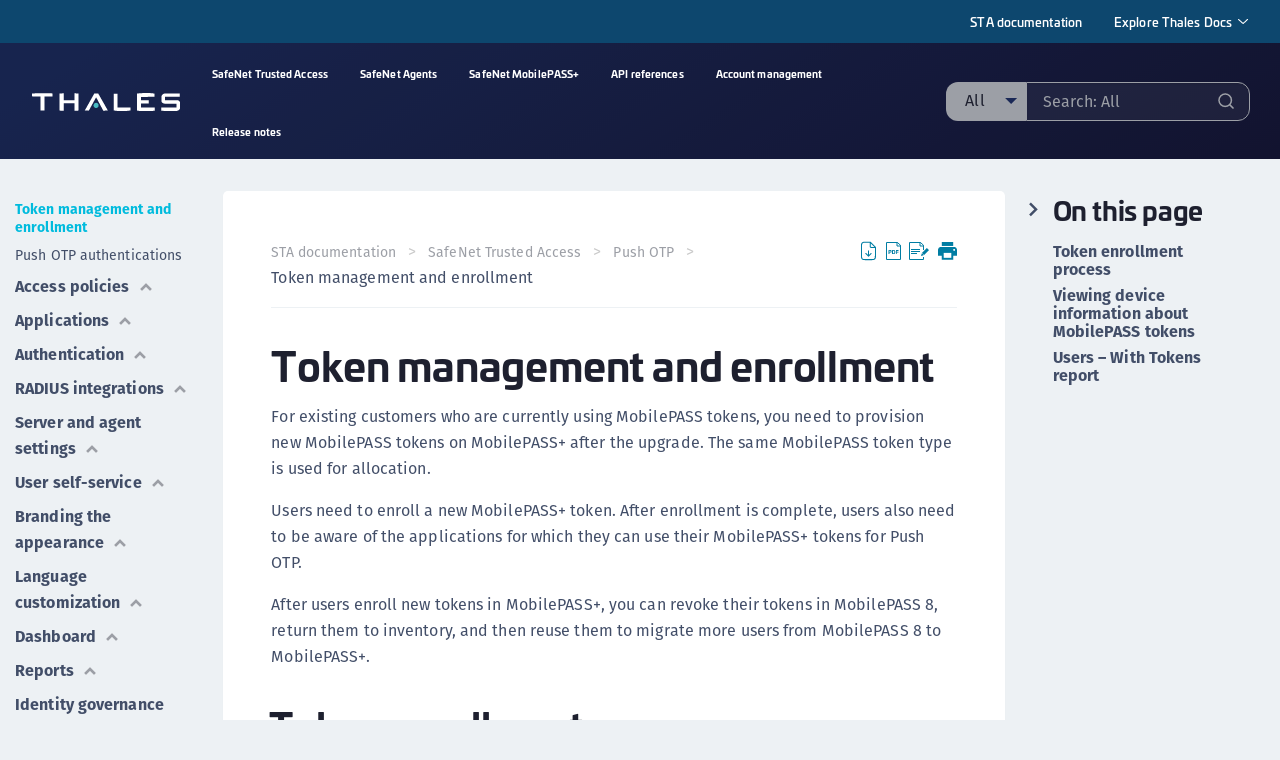

--- FILE ---
content_type: text/html
request_url: https://thalesdocs.com/sta/operator/push/enrll/index.html
body_size: 75013
content:
<!doctype html>
<html class="no-js" lang="en" dir="ltr">
<head>
<link rel="shortcut icon" href="../../../theme/img/favicon.ico" type="image/vnd.microsoft.icon">
<title>
            Token management and enrollment
</title>
<meta charset="utf-8">
<meta http-equiv="x-ua-compatible" content="ie=edge">
<meta http-equiv="content-type" content="text/html; charset=utf-8" />
<meta name="viewport" content="width=device-width, initial-scale=1.0">
<meta name="robots" content="follow,index">















<meta class="swiftype" name="product" data-type="string" content="SafeNet Trusted Access (STA)" />
<meta class="swiftype" name="product" data-type="string" content="SafeNet MobilePASS+" />



<!-- page_sidebar  -->
<!-- page_sidebar  -->








<link rel="stylesheet" href="../../../theme/css/foundation.css">
<link rel="stylesheet" href="../../../theme/css/style-icons.css">
<link rel="stylesheet" href="https://use.typekit.net/nmu7xqp.css">
<link rel="stylesheet" href="../../../theme/css/vendor/prism.css">
<link rel="stylesheet" href="../../../theme/css/vendor/slick/slick.css">
<link rel="stylesheet" href="../../../theme/css/vendor/fancybox/jquery.fancybox.css">
<link rel="stylesheet" href="../../../theme/css/styles.css" media="screen">
<link rel="stylesheet" href="../../../theme/css/search.css" media="screen">
<link rel="stylesheet" href="../../../theme/css/mobile.css" media="screen">
<link rel="stylesheet" href="../../../theme/css/print.css" media="print">



</head>

<!-- common variables -->
<script>
  let homeDir = "/sta";
  let outputDir = "output";
  let pdfConfigPath = "";
  let pdfConfig = "pdf_config.json";
</script>

  <script>
    let stfProductsURL = "https://thalesdocs.com/stf_products.json";
  </script>

<body class="home page" page>


<div id="edit-success-message">
  <p>Your suggested change has been received. Thank you.</p>
  <img alt="close" src="../../../theme/img/success-message-close.svg" class="success-message-close">
</div>
<div class="reveal" id="edit_modal" data-reveal>
  <h2>Suggest A Change</h2>
  <p class="edit-modal-success" style="display: none;">Thank you! Your suggestion has been submitted.</p>
  <p class="edit-modal-url">https://thales.na.market.dpondemand.io/docs/dpod/services/kmo….</p>
  <div class="edit-modal-content"></div>
  <form data-abide="ajax" novalidate>
    <div data-abide-error class="alert callout" style="display: none;">
      <p><i class="fi-alert"></i> There are some errors in your form.</p>
    </div>
    <div class="grid-container">
      <div class="grid-x grid-padding-x">
        <div class="cell">
          <label>Your Name
            <input type="text" id="form-name" required>
            <span class="form-error">This field is required</span>
          </label>
        </div>
        <div class="cell">
          <label>Your Email
            <input type="email" id="form-email" required>
            <span class="form-error">This field is required</span>
          </label>
        </div>
        <div class="cell">
          <label>
            How can we improve this content?
            <textarea id="form-comments" required></textarea>
            <span class="form-error">This field is required</span>
          </label>
        </div>
        <div class="cell">
          <div class="input-group-button">
            <input type="submit" class="button" value="Send Your Suggestion">
          </div>
        </div>
      </div>
    </div>
  </form>
  <button class="close-button" data-close aria-label="Close modal" type="button">
    <span aria-hidden="true">&times;</span>
  </button>
</div>
<div class="header-secondary">
  <div class="grid-container">
    <div class="grid-x grid-padding-x">
      <div class="cell medium-6">
      </div>
      <div class="cell medium-6 text-right">
        <ul class="breadcrumbs align-right no-sep">
          <li>
            <a href="https://thalesdocs.com/sta/index.html">STA documentation
            </a>
          </li>
          <li>
            <ul class="dropdown menu mega-dropdown" data-dropdown-menu>
              <li class="mega-menu">
                <a href="#">Explore Thales Docs</a>
                <ul class="menu mega-menu-pane">
                  <li><a href="https://thalesdocs.com">General Purpose HSMs</a>
                    <ul class="menu vertical">
                      <li><a href="https://www.thalesdocs.com/gphsm/luna/7/docs/network/Content/Home_Luna.htm">Luna Network HSM</a></li>
                      <li><a href="https://www.thalesdocs.com/dpod/services/luna_cloud_hsm/index.html">Luna Cloud HSM</a></li>
                      <li><a href="https://www.thalesdocs.com/gphsm/luna/7/docs/pci/index.html">Luna PCIe HSM</a></li>
                      <li><a href="https://www.thalesdocs.com/gphsm/Content/luna/usb/luna_usb_releases.htm">Luna USB HSM</a></li>
                      <li><a href="https://www.thalesdocs.com/gphsm/ccc/3.9/docs/index.html">Crypto Command Center</a></li>
                      <li><a href="https://www.thalesdocs.com/gphsm/ptk/protectserver3/docs/index.html">ProtectServer HSMs</a></li>
                    </ul>
                  </li>
                  <li><a href="https://thalesdocs.com/dpod/index.html">Data Protection on Demand</a>
                    <ul class="menu-vertical">
                      <li><a href="https://thalesdocs.com/dpod/index.html">Data Protection on Demand</a></li>
                    </ul>
                  </li>
                  <li><a href="https://thalesdocs.com/sta/index.html">SafeNet Trusted Access</a>
                    <ul class="menu-vertical">
                      <li><a href="https://thalesdocs.com/sta/index.html">SafeNet Trusted Access</a></li>
                    </ul>
                  </li>
                  <li><a href="https://thalesdocs.com/ctp/index.html">CipherTrust Data Security Platform</a>
                    <ul class="menu-vertical">
                      <li><a href="https://thalesdocs.com/ctp/cm/latest/">CipherTrust Manager</a></li>
                      <li><a href="https://thalesdocs.com/ctp/ddc/index.html">CipherTrust Data Discovery and Classification</a></li>
                      <li><a href="https://www.thalesdocs.com/ctp/cm/latest/admin/cckm_ag/index.html">CipherTrust Cloud Key Manager</a></li>
                      <li><a href="https://thalesdocs.com/ctp/cte/index.html">CipherTrust Transparent Encryption (CTE)</a></li>
                      <li><a href="https://www.thalesdocs.com/ctp/con/index.html">CipherTrust Connectors</a></li>
                      <li><a href="https://thalesdocs.com/ctp/ig/">CipherTrust Integrations</a></li>
                    </ul>
                  </li>
                </ul>
              </li>
            </ul>
          </li>
      </div>
    </div>
  </div>
</div>
<header class="site-header sticky">
  <div class="site-header-bg-gradient"></div>
  <div class="site-header-bg"></div>
  <div class="grid-container">
    <div class="site-header-flex">
      <div>
        <a href="https://thalesdocs.com/"><img alt="Thales Logo"
            src="../../../theme/img/logo.svg"></a>

      </div>
      <div class="menu-wrapper">
        <ul class="dropdown menu " data-dropdown-menu>
            <li><a href="../../../operator/index.html">SafeNet Trusted Access</a>
            <ul class="menu submenu">

              <li><a href="../../../operator/get_start/index.html">Getting started</a></li>


              <li><a href="../../../operator/users/index.html">Users and groups</a></li>


              <li><a href="../../../operator/user_synchronization/index.html">User provisioning</a></li>


              <li><a href="../../../operator/roles/index.html">Operators and roles</a></li>


              <li><a href="../../../operator/tokens/index.html">Tokens</a></li>


              <li><a href="../../../operator/provision/index.html">Provisioning tokens to users</a></li>


              <li><a href="../../../operator/push/index.html">Push OTP</a></li>


              <li><a href="../../../operator/policies/index.html">Access policies</a></li>


              <li><a href="../../../operator/applications/index.html">Applications</a></li>


              <li><a href="../../../operator/authentication/index.html">Authentication</a></li>


              <li><a href="../../../operator/radius/index.html">RADIUS integrations</a></li>


              <li><a href="../../../operator/settings/index.html">Server and agent settings</a></li>


              <li><a href="../../../operator/user-self-service/index.html">User self-service</a></li>


              <li><a href="../../../operator/branding/index.html">Branding the appearance</a></li>


              <li><a href="../../../operator/languages/index.html">Language customization</a></li>


              <li><a href="../../../operator/dashboard/index.html">Dashboard</a></li>


              <li><a href="../../../operator/reports/index.html">Reports</a></li>


              <li><a href="../../../operator/identity_governance/index.html">Identity governance and administration</a></li>


              <li><a href="../../../operator/security_integrations/index.html">Security integrations</a></li>


              <li><a href="../../../operator/standards/index.html">Compliance and standards</a></li>


              <li><a href="../../../operator/community_content/index.html">Community content</a></li>


              <li><a href="../../../operator/preview/index.html">Previews</a></li>

            </ul>
          </li>
            <li><a href="../../../agents/index.html">SafeNet Agents</a>
            <ul class="menu submenu">

              <li><a href="../../../agents/synchronization/index.html">SafeNet Synchronization Agent</a></li>


              <li><a href="../../../agents/logging/index.html">SafeNet Logging Agent</a></li>


              <li><a href="../../../agents/freeradius/index.html">SafeNet Agent for FreeRADIUS</a></li>


              <li><a href="../../../agents/nps/index.html">SafeNet Agent for NPS</a></li>


              <li><a href="../../../agents/wla-windows_logon/index.html">SafeNet Agent for Windows Logon</a></li>


              <li><a href="../../../agents/macos_logon/index.html">SafeNet Agent for macOS Logon</a></li>


              <li><a href="../../../agents/app_gateway/index.html">SafeNet App Gateway</a></li>

            </ul>
          </li>
            <li><a href="../../../mobilepass/index.html">SafeNet MobilePASS+</a>
            <ul class="menu submenu">

              <li><a href="../../../mobilepass/android/index.html">SafeNet MobilePASS+ for Android</a></li>


              <li><a href="../../../mobilepass/sdk-android-ios/index.html">SDK for Android and iOS</a></li>


              <li><a href="../../../mobilepass/chrome/index.html">SafeNet MobilePASS+ for Chrome OS</a></li>


              <li><a href="../../../mobilepass/ios/index.html">SafeNet MobilePASS+ for iOS</a></li>


              <li><a href="../../../mobilepass/macos/index.html">SafeNet MobilePASS+ for macOS</a></li>


              <li><a href="../../../mobilepass/watch_os/index.html">SafeNet MobilePASS+ for watchOS</a></li>


              <li><a href="../../../mobilepass/windows/index.html">SafeNet MobilePASS+ for Windows</a></li>


              <li><a href="../../../mobilepass/faqs/index.html">MobilePASS+ frequently asked questions</a></li>


              <li><a href="../../../mobilepass/terminology/index.html">SafeNet MobilePASS+ terminology</a></li>

            </ul>
          </li>
            <li><a href="../../../api/index.html">API references</a>
            <ul class="menu submenu">

              <li><a href="../../../api/api_key/index.html">API keys</a></li>


              <li><a href="../../../api/rest/index.html">REST API for STA</a></li>


              <li><a href="../../../api/scim/index.html">SCIM API for STA</a></li>


              <li><a href="../../../api/bsidca/index.html">BSIDCA API</a></li>

            </ul>
          </li>
            <li><a href="../../../account_management/index.html">Account management</a>
            <ul class="menu submenu">

              <li><a href="../../../account_management/acct_crt/index.html">Create an account</a></li>


              <li><a href="../../../account_management/acct_mgrs/index.html">Account managers</a></li>


              <li><a href="../../../account_management/acct_mgr_rl/index.html">Account manager roles</a></li>


              <li><a href="../../../account_management/am_rcmd_rls/index.html">Recommended account manager role settings</a></li>


              <li><a href="../../../account_management/acct_grps/index.html">Account management groups</a></li>


              <li><a href="../../../account_management/plns/index.html">Upgrade the subscription plan</a></li>


              <li><a href="../../../account_management/allctn/index.html">Allocate tokens and capacity</a></li>


              <li><a href="../../../account_management/invntry/index.html">Token inventory</a></li>


              <li><a href="../../../account_management/deallct/index.html">Deallocate inventory</a></li>


              <li><a href="../../../account_management/dlgt_mgmt/index.html">Delegate account management</a></li>


              <li><a href="../../../account_management/alrts_sp/index.html">Alerts for account managers</a></li>


              <li><a href="../../../account_management/sbscrbr_mtrcs/index.html">Subscriber metrics</a></li>


              <li><a href="../../../account_management/rpts/index.html">Account management reports</a></li>


              <li><a href="../../../account_management/brnd/index.html">Branding inheritance</a></li>


              <li><a href="../../../account_management/refrncs/index.html">Customize references</a></li>

            </ul>
          </li>
            <li><a href="../../../crns/index.html">Release notes</a>
            <ul class="menu submenu">

              <li><a href="../../../crns/sta_classic_crn/index.html">STA – Classic Service Zone</a></li>


              <li><a href="../../../crns/sta_eu_crn/index.html">STA – EU Service Zone</a></li>


              <li><a href="../../../crns/sta_us_crn/index.html">STA – US Service Zone</a></li>


              <li><a href="../../../crns/identity_management_framework_crn/index.html">Identity Management Framework</a></li>


              <li><a href="../../../crns/mpp_android_crn/index.html">SafeNet MobilePASS+ for Android</a></li>


              <li><a href="../../../crns/mpp_ios_crn/index.html">SafeNet MobilePASS+ for iOS</a></li>


              <li><a href="../../../crns/mpp_macos_crn/index.html">SafeNet MobilePASS+ for macOS</a></li>


              <li><a href="../../../crns/mpp_win10_crn/index.html">SafeNet MobilePASS+ for Windows</a></li>


              <li><a href="../../../crns/mpp_sdk_crn/index.html">SafeNet MobilePASS+ SDK</a></li>


              <li><a href="../../../crns/windows_logon_crn/index.html">SafeNet Agent for Windows Logon</a></li>


              <li><a href="../../../crns/macos_logon_crn/index.html">SafeNet Agent for macOS Logon</a></li>


              <li><a href="../../../crns/app_gateway_crn/index.html">SafeNet App Gateway</a></li>


              <li><a href="../../../crns/freerad_crn/index.html">SafeNet Agent for FreeRADIUS</a></li>

            </ul>
          </li>
        </ul>
      </div>

      <div class="form-search-wrapper">
        <form class="form-search form-search--header" action="../../../search.html">

          <div class="select-with-input">
            <div class="input-dropdown">
              <p>All</p>
              <ul>
                <li class="options is-active">All</li>
              </ul>
            </div>
            <label for="st-search-input"></label><input type="text" id="st-search-input"
              placeholder="Search Thales Docs" class="st-search-input header">
            <button type="submit"><img 
              src="../../../theme/img/icon-search-form.svg"></button>
          </div>
        </form>
      </div>
    </div>
  </div>
</header>
<div class="site-header--mobile">
  <a href="../" class="icon-back"><img alt="back" src="../../../theme/img/icon-back.svg"></a>
  <div class="mobile-page-title">
      <p>Push OTP</p>
      <p class="subtitle">Token management and enrollment</p>
  </div>
  <a href="#" class="icon-search"><img alt="search" src="../../../theme/img/icon-search-mobile.svg"></a>
</div><main class="main page-sidebars-content" style="padding-top: 80px;">
  <section class="section section--content-with-sidebars">
    <div class="grid-container">
<div class="please-note grid-x grid-padding-x">
    <div class="cell">
      <div class="warning blue">
        <div class="warning-heading">
          <p>Please Note:</p>
        </div>
        <div class="warning-body">
          <p class="please-note-message"></p>
        </div>
      </div>
    </div>
  </div>
        <div class="grid-y medium-grid-frame">
        <div class="cell medium-auto medium-cell-block-container">
          <div class="grid-x">
            <!--  -->
            <!--  -->

            <!--  -->
            <!--  -->
            

<div class="cell medium-2 medium-cell-block-y" id="left_sidebar">
   <div class="sidebar-sticky">
      <ul class="sidebar-links">
         <!-- this section handles the pages with parents -->
         <!-- parents count 1 (starts) -->
         <li>
            <a href="../../../operator/index.html">SafeNet Trusted Access
            </a>
         </li>
         <li>
            <a href="../../../operator/get_start/index.html"
               class="">
            Getting started
            </a>
            <ul class="sidebar-child-links">
               <li>
                  <a href="../../../operator/get_start/plans/index.html" class="">
                  Subscription plans
                  </a>
               </li>
            </ul>
            <ul class="sidebar-child-links">
               <li>
                  <a href="../../../operator/get_start/login/index.html" class="">
                  Log in to the STA consoles
                  </a>
               </li>
            </ul>
            <ul class="sidebar-child-links">
               <li>
                  <a href="../../../operator/get_start/console/index.html" class="">
                  STA consoles
                  </a>
               </li>
            </ul>
            <ul class="sidebar-child-links">
               <li>
                  <a href="../../../operator/get_start/prvn_tkn/index.html" class="">
                  Provision tokens
                  </a>
               </li>
            </ul>
            <ul class="sidebar-child-links">
               <li>
                  <a href="../../../operator/get_start/the/index.html" class="">
                  Enroll a token
                  </a>
               </li>
            </ul>
            <ul class="sidebar-child-links">
               <li>
                  <a href="../../../operator/get_start/gs_app/index.html" class="">
                  Access your first application
                  </a>
               </li>
            </ul>
            <ul class="sidebar-child-links">
               <li>
                  <a href="../../../operator/get_start/prtct_apps/index.html" class="">
                  Protect cloud applications
                  </a>
               </li>
            </ul>
         </li>
         <li>
            <a href="../../../operator/users/index.html"
               class="">
            Users and groups
            </a>
            <ul class="sidebar-child-links">
               <li>
                  <a href="../../../operator/users/manage_users/index.html" class="">
                  Configure individual users
                  </a>
               </li>
            </ul>
            <ul class="sidebar-child-links">
               <li>
                  <a href="../../../operator/users/tkn_mng/index.html" class="">
                  Manage tokens for a user
                  </a>
               </li>
            </ul>
            <ul class="sidebar-child-links">
               <li>
                  <a href="../../../operator/users/usrs_sta/index.html" class="">
                  Users on the STA Access Management console
                  </a>
               </li>
            </ul>
            <ul class="sidebar-child-links">
               <li>
                  <a href="../../../operator/users/groups/index.html" class="">
                  Groups
                  </a>
               </li>
            </ul>
            <ul class="sidebar-child-links">
               <li>
                  <a href="../../../operator/users/container/index.html" class="">
                  Containers
                  </a>
               </li>
            </ul>
            <ul class="sidebar-child-links">
               <li>
                  <a href="../../../operator/users/accss_rstns/index.html" class="">
                  Restrict access based on the time, day, or date
                  </a>
               </li>
            </ul>
            <ul class="sidebar-child-links">
               <li>
                  <a href="../../../operator/users/usr_plcs/index.html" class="">
                  Account lockout and unlock policies
                  </a>
               </li>
            </ul>
         </li>
         <li>
            <a href="../../../operator/user_synchronization/index.html"
               class="">
            User provisioning
            </a>
            <ul class="sidebar-child-links">
               <li>
                  <a href="../../../operator/user_synchronization/azure_directory_sync/index.html" class="">
                  Microsoft Entra ID synchronization
                  </a>
               </li>
            </ul>
            <ul class="sidebar-child-links">
               <li>
                  <a href="../../../operator/user_synchronization/user_provisioning_idm_connector/index.html" class="">
                  User Provisioning through Identity Management Framework
                  </a>
                  <ul class="sidebar-grandchild-links">
                     <li>
                        <a href="../../../operator/user_synchronization/user_provisioning_idm_connector/bi-directional/index.html" class="">
                        Bi-directional Synchronization
                        </a>
                     </li>
                  </ul>
                  <ul class="sidebar-grandchild-links">
                     <li>
                        <a href="../../../operator/user_synchronization/user_provisioning_idm_connector/idm_deployment/index.html" class="">
                        Identity Management Framework Deployment
                        </a>
                     </li>
                  </ul>
                  <ul class="sidebar-grandchild-links">
                     <li>
                        <a href="../../../operator/user_synchronization/user_provisioning_idm_connector/using_csv_connector_as_identity_source/index.html" class="">
                        Using CSV as Identity Source
                        </a>
                     </li>
                  </ul>
                  <ul class="sidebar-grandchild-links">
                     <li>
                        <a href="../../../operator/user_synchronization/user_provisioning_idm_connector/ad_as_identity_source/index.html" class="">
                        Using Active Directory (AD) as Identity Source
                        </a>
                     </li>
                  </ul>
                  <ul class="sidebar-grandchild-links">
                     <li>
                        <a href="../../../operator/user_synchronization/user_provisioning_idm_connector/using-microsoft-entra-id-as-identity-source/index.html" class="">
                        Using Microsoft Entra ID as Identity Source
                        </a>
                     </li>
                  </ul>
                  <ul class="sidebar-grandchild-links">
                     <li>
                        <a href="../../../operator/user_synchronization/user_provisioning_idm_connector/idm_connector_configuration/index.html" class="">
                        SafeNet Trusted Access IdM Connector
                        </a>
                     </li>
                  </ul>
                  <ul class="sidebar-grandchild-links">
                     <li>
                        <a href="../../../operator/user_synchronization/user_provisioning_idm_connector/idm_faqs/index.html" class="">
                        Identity Management Framework - Frequently Asked Questions
                        </a>
                     </li>
                  </ul>
               </li>
            </ul>
            <ul class="sidebar-child-links">
               <li>
                  <a href="../../../operator/user_synchronization/azure_immutableid/index.html" class="">
                  Add immutable IDs to users in Microsoft Entra ID
                  </a>
               </li>
            </ul>
            <ul class="sidebar-child-links">
               <li>
                  <a href="../../../operator/user_synchronization/user_provisioning_through_miniorange_using_scmi/index.html" class="">
                  User Provisioning through miniOrange using SCIM
                  </a>
               </li>
            </ul>
            <ul class="sidebar-child-links">
               <li>
                  <a href="../../../operator/user_synchronization/user_provisioning_through_okta/index.html" class="">
                  User Provisioning through Okta using SCIM
                  </a>
               </li>
            </ul>
            <ul class="sidebar-child-links">
               <li>
                  <a href="../../../operator/user_synchronization/azure_multi_id/index.html" class="">
                  Multi-role accounts
                  </a>
               </li>
            </ul>
         </li>
         <li>
            <a href="../../../operator/roles/index.html"
               class="">
            Operators and roles
            </a>
            <ul class="sidebar-child-links">
               <li>
                  <a href="../../../operator/roles/ops/index.html" class="">
                  Operators
                  </a>
               </li>
            </ul>
            <ul class="sidebar-child-links">
               <li>
                  <a href="../../../operator/roles/ext_op/index.html" class="">
                  External operators
                  </a>
               </li>
            </ul>
            <ul class="sidebar-child-links">
               <li>
                  <a href="../../../operator/roles/rl_prvn/index.html" class="">
                  Provision roles automatically
                  </a>
               </li>
            </ul>
            <ul class="sidebar-child-links">
               <li>
                  <a href="../../../operator/roles/alerts/index.html" class="">
                  Alerts
                  </a>
               </li>
            </ul>
         </li>
         <li>
            <a href="../../../operator/tokens/index.html"
               class="">
            Tokens
            </a>
            <ul class="sidebar-child-links">
               <li>
                  <a href="../../../operator/tokens/allocatn/index.html" class="">
                  Token allocations
                  </a>
               </li>
            </ul>
            <ul class="sidebar-child-links">
               <li>
                  <a href="../../../operator/tokens/tkn_tmplts/index.html" class="">
                  Token templates
                  </a>
               </li>
            </ul>
            <ul class="sidebar-child-links">
               <li>
                  <a href="../../../operator/tokens/tkn_rstrcns/index.html" class="">
                  Token restrictions
                  </a>
               </li>
            </ul>
            <ul class="sidebar-child-links">
               <li>
                  <a href="../../../operator/tokens/tkn_pw_temp/index.html" class="">
                  Temporary password policy
                  </a>
               </li>
            </ul>
            <ul class="sidebar-child-links">
               <li>
                  <a href="../../../operator/tokens/tkn_pc_prcss/index.html" class="">
                  Token passcode processing policy
                  </a>
               </li>
            </ul>
            <ul class="sidebar-child-links">
               <li>
                  <a href="../../../operator/tokens/tkn_pin/index.html" class="">
                  Configure server-side PINs
                  </a>
               </li>
            </ul>
            <ul class="sidebar-child-links">
               <li>
                  <a href="../../../operator/tokens/tkn_sync/index.html" class="">
                  Token synchronization
                  </a>
               </li>
            </ul>
            <ul class="sidebar-child-links">
               <li>
                  <a href="../../../operator/tokens/tkn_auth/index.html" class="">
                  Token authentication
                  </a>
               </li>
            </ul>
            <ul class="sidebar-child-links">
               <li>
                  <a href="../../../operator/tokens/imp_safenet/index.html" class="">
                  Import SafeNet tokens
                  </a>
               </li>
            </ul>
            <ul class="sidebar-child-links">
               <li>
                  <a href="../../../operator/tokens/tkn_mp/index.html" class="">
                  MobilePASS target and push OTP settings
                  </a>
               </li>
            </ul>
            <ul class="sidebar-child-links">
               <li>
                  <a href="../../../operator/tokens/mpp_slf_prvn/index.html" class="">
                  MobilePASS+ token self-provisioning
                  </a>
               </li>
            </ul>
            <ul class="sidebar-child-links">
               <li>
                  <a href="../../../operator/tokens/sms_credits/index.html" class="">
                  SMS credits
                  </a>
               </li>
            </ul>
            <ul class="sidebar-child-links">
               <li>
                  <a href="../../../operator/tokens/tkn_sms/index.html" class="">
                  SMS, email, and voice OTP delivery
                  </a>
               </li>
            </ul>
            <ul class="sidebar-child-links">
               <li>
                  <a href="../../../operator/tokens/gr_id_sure/index.html" class="">
                  GrIDsure
                  </a>
               </li>
            </ul>
            <ul class="sidebar-child-links">
               <li>
                  <a href="../../../operator/tokens/multi_mode/index.html" class="">
                  Quicklog authentication
                  </a>
               </li>
            </ul>
            <ul class="sidebar-child-links">
               <li>
                  <a href="../../../operator/tokens/tkn_init/index.html" class="">
                  Initialize hardware tokens
                  </a>
               </li>
            </ul>
            <ul class="sidebar-child-links">
               <li>
                  <a href="../../../operator/tokens/yubikey/index.html" class="">
                  Import YubiKey tokens
                  </a>
               </li>
            </ul>
         </li>
         <li>
            <a href="../../../operator/provision/index.html"
               class="">
            Provisioning tokens to users
            </a>
            <ul class="sidebar-child-links">
               <li>
                  <a href="../../../operator/provision/prvsn_rles/index.html" class="">
                  Automate token provisioning
                  </a>
               </li>
            </ul>
            <ul class="sidebar-child-links">
               <li>
                  <a href="../../../operator/provision/tkn_slf_prvn/index.html" class="">
                  Self-provisioning rules for groups
                  </a>
               </li>
            </ul>
            <ul class="sidebar-child-links">
               <li>
                  <a href="../../../operator/provision/prvn_tsks/index.html" class="">
                  Provisioning tasks
                  </a>
               </li>
            </ul>
            <ul class="sidebar-child-links">
               <li>
                  <a href="../../../operator/provision/prvn_asgn/index.html" class="">
                  Assign a hardware token to a user
                  </a>
               </li>
            </ul>
            <ul class="sidebar-child-links">
               <li>
                  <a href="../../../operator/provision/tkn_blk/index.html" class="">
                  Bulk assign third-party tokens
                  </a>
               </li>
            </ul>
         </li>
         <li>
            <a href="../../../operator/push/index.html"
               class="">
            Push OTP
            </a>
            <ul class="sidebar-child-links">
               <li>
                  <a href="../../../operator/push/rqutmnts/index.html" class="">
                  Requirements and considerations for push OTP
                  </a>
               </li>
            </ul>
            <ul class="sidebar-child-links">
               <li>
                  <a href="../../../operator/push/mpp/index.html" class="">
                  Enable push OTP and MobilePASS+
                  </a>
               </li>
            </ul>
            <ul class="sidebar-child-links">
               <li>
                  <a href="../../../operator/push/rjct_plcy/index.html" class="">
                  Push OTP rejection policy
                  </a>
               </li>
            </ul>
            <ul class="sidebar-child-links">
               <li>
                  <a href="../../../operator/push/cstm/index.html" class="">
                  Customize push notifications and alerts
                  </a>
               </li>
            </ul>
            <ul class="sidebar-child-links">
               <li>
                  <a href="../../../operator/push/appns/index.html" class="">
                  Configure applications for push OTP
                  </a>
               </li>
            </ul>
            <ul class="sidebar-child-links">
               <li>
                  <a href="../../../operator/push/enrll/index.html" class="is-active">
                  Token management and enrollment
                  </a>
               </li>
            </ul>
            <ul class="sidebar-child-links">
               <li>
                  <a href="../../../operator/push/authns/index.html" class="">
                  Push OTP authentications
                  </a>
               </li>
            </ul>
         </li>
         <li>
            <a href="../../../operator/policies/index.html"
               class="">
            Access policies
            </a>
            <ul class="sidebar-child-links">
               <li>
                  <a href="../../../operator/policies/plcy_glbl/index.html" class="">
                  Global access policy
                  </a>
               </li>
            </ul>
            <ul class="sidebar-child-links">
               <li>
                  <a href="../../../operator/policies/plcy_xcptn/index.html" class="">
                  Add a policy
                  </a>
               </li>
            </ul>
            <ul class="sidebar-child-links">
               <li>
                  <a href="../../../operator/policies/plcy_scnrio/index.html" class="">
                  Scenarios and conditions
                  </a>
               </li>
            </ul>
            <ul class="sidebar-child-links">
               <li>
                  <a href="../../../operator/policies/plcy_usrs/index.html" class="">
                  Grant or deny access to groups of users
                  </a>
               </li>
            </ul>
            <ul class="sidebar-child-links">
               <li>
                  <a href="../../../operator/policies/logon/index.html" class="">
                  Logon policies
                  </a>
               </li>
            </ul>
            <ul class="sidebar-child-links">
               <li>
                  <a href="../../../operator/policies/pre_auth_rls/index.html" class="">
                  Pre-authentication rules
                  </a>
               </li>
            </ul>
         </li>
         <li>
            <a href="../../../operator/applications/index.html"
               class="">
            Applications
            </a>
            <ul class="sidebar-child-links">
               <li>
                  <a href="../../../operator/applications/up/index.html" class="">
                  User portal
                  </a>
               </li>
            </ul>
            <ul class="sidebar-child-links">
               <li>
                  <a href="../../../operator/applications/apps_saml/index.html" class="">
                  SAML applications
                  </a>
               </li>
            </ul>
            <ul class="sidebar-child-links">
               <li>
                  <a href="../../../operator/applications/apps_gnrc/index.html" class="">
                  Custom SAML applications
                  </a>
               </li>
            </ul>
            <ul class="sidebar-child-links">
               <li>
                  <a href="../../../operator/applications/apps_oidc/index.html" class="">
                  OIDC applications
                  </a>
               </li>
            </ul>
            <ul class="sidebar-child-links">
               <li>
                  <a href="../../../operator/applications/apps_oidc-gnrc/index.html" class="">
                  Custom OIDC applications
                  </a>
               </li>
            </ul>
            <ul class="sidebar-child-links">
               <li>
                  <a href="../../../operator/applications/apps_agnt/index.html" class="">
                  SafeNet agents
                  </a>
               </li>
            </ul>
            <ul class="sidebar-child-links">
               <li>
                  <a href="../../../operator/applications/share_apps/index.html" class="">
                  Share your applications
                  </a>
               </li>
            </ul>
            <ul class="sidebar-child-links">
               <li>
                  <a href="../../../operator/applications/app-gateway-aws-beanstalk/index.html" class="">
                  SafeNet Application Gateway for Amazon Elastic Beanstalk
                  </a>
               </li>
            </ul>
            <ul class="sidebar-child-links">
               <li>
                  <a href="../../../operator/applications/wla-sharing/index.html" class="">
                  Windows Logon app sharing
                  </a>
               </li>
            </ul>
            <ul class="sidebar-child-links">
               <li>
                  <a href="../../../operator/applications/saml_sp/index.html" class="">
                  Legacy SAML configurations
                  </a>
               </li>
            </ul>
            <ul class="sidebar-child-links">
               <li>
                  <a href="../../../operator/applications/apps_o365_federation/index.html" class="">
                  Microsoft Office 365 federation
                  </a>
               </li>
            </ul>
         </li>
         <li>
            <a href="../../../operator/authentication/index.html"
               class="">
            Authentication
            </a>
            <ul class="sidebar-child-links">
               <li>
                  <a href="../../../operator/authentication/kerberos/index.html" class="">
                  Integrated Windows Authentication (Kerberos)
                  </a>
               </li>
            </ul>
            <ul class="sidebar-child-links">
               <li>
                  <a href="../../../operator/authentication/cba/index.html" class="">
                  Certificate-based authentication
                  </a>
               </li>
            </ul>
            <ul class="sidebar-child-links">
               <li>
                  <a href="../../../operator/authentication/dlgtd_pwd/index.html" class="">
                  Delegated password validation
                  </a>
               </li>
            </ul>
            <ul class="sidebar-child-links">
               <li>
                  <a href="../../../operator/authentication/fido/index.html" class="">
                  FIDO authentication
                  </a>
               </li>
            </ul>
            <ul class="sidebar-child-links">
               <li>
                  <a href="../../../operator/authentication/fido-import/index.html" class="">
                  External FIDO management
                  </a>
               </li>
            </ul>
            <ul class="sidebar-child-links">
               <li>
                  <a href="../../../operator/authentication/extrnl_idp/index.html" class="">
                  IDP orchestration
                  </a>
                  <ul class="sidebar-grandchild-links">
                     <li>
                        <a href="../../../operator/authentication/extrnl_idp/adfs/index.html" class="">
                        ADFS as an external identity provider
                        </a>
                     </li>
                  </ul>
                  <ul class="sidebar-grandchild-links">
                     <li>
                        <a href="../../../operator/authentication/extrnl_idp/azure_external_idp/index.html" class="">
                        Microsoft Entra ID as an external identity provider
                        </a>
                     </li>
                  </ul>
                  <ul class="sidebar-grandchild-links">
                     <li>
                        <a href="../../../operator/authentication/extrnl_idp/okta_external_idp/index.html" class="">
                        Okta as an external IDP
                        </a>
                     </li>
                  </ul>
                  <ul class="sidebar-grandchild-links">
                     <li>
                        <a href="../../../operator/authentication/extrnl_idp/ow_external_idp/index.html" class="">
                        OneWelcome as an external IDP
                        </a>
                     </li>
                  </ul>
               </li>
            </ul>
            <ul class="sidebar-child-links">
               <li>
                  <a href="../../../operator/authentication/hybrid/index.html" class="">
                  STA Hybrid Access Management Add-On
                  </a>
                  <ul class="sidebar-grandchild-links">
                     <li>
                        <a href="../../../operator/authentication/hybrid/bal_sec/index.html" class="">
                        Balancing Security and Flexibility with Hybrid IAM
                        </a>
                     </li>
                  </ul>
                  <ul class="sidebar-grandchild-links">
                     <li>
                        <a href="../../../operator/authentication/hybrid/sta_acc_con/index.html" class="">
                        STA Access Continuum
                        </a>
                     </li>
                  </ul>
               </li>
            </ul>
            <ul class="sidebar-child-links">
               <li>
                  <a href="../../../operator/authentication/src_ip_address/index.html" class="">
                  Source IP address validation
                  </a>
               </li>
            </ul>
            <ul class="sidebar-child-links">
               <li>
                  <a href="../../../operator/authentication/flexible_auth/index.html" class="">
                  Flexible Passwordless Authentication Journeys
                  </a>
               </li>
            </ul>
         </li>
         <li>
            <a href="../../../operator/radius/index.html"
               class="">
            RADIUS integrations
            </a>
            <ul class="sidebar-child-links">
               <li>
                  <a href="../../../operator/radius/rad_usr_grp/index.html" class="">
                  RADIUS attributes for users or groups
                  </a>
               </li>
            </ul>
            <ul class="sidebar-child-links">
               <li>
                  <a href="../../../operator/radius/tkn3rd_prty/index.html" class="">
                  RADIUS third-party token support
                  </a>
               </li>
            </ul>
            <ul class="sidebar-child-links">
               <li>
                  <a href="../../../operator/radius/block_radius/index.html" class="">
                  Block RADIUS authentication
                  </a>
               </li>
            </ul>
         </li>
         <li>
            <a href="../../../operator/settings/index.html"
               class="">
            Server and agent settings
            </a>
            <ul class="sidebar-child-links">
               <li>
                  <a href="../../../operator/settings/auth_nodes/index.html" class="">
                  Authentication nodes
                  </a>
               </li>
            </ul>
            <ul class="sidebar-child-links">
               <li>
                  <a href="../../../operator/settings/sso_stngs/index.html" class="">
                  Single sign-on session timeout
                  </a>
               </li>
            </ul>
            <ul class="sidebar-child-links">
               <li>
                  <a href="../../../operator/settings/ip_range/index.html" class="">
                  Restrict IP range
                  </a>
               </li>
            </ul>
            <ul class="sidebar-child-links">
               <li>
                  <a href="../../../operator/settings/email_settings/index.html" class="">
                  Email server settings
                  </a>
               </li>
            </ul>
            <ul class="sidebar-child-links">
               <li>
                  <a href="../../../operator/settings/sms_stngs/index.html" class="">
                  SMS settings
                  </a>
               </li>
            </ul>
            <ul class="sidebar-child-links">
               <li>
                  <a href="../../../operator/settings/voice_otp_stngs/index.html" class="">
                  Voice OTP settings
                  </a>
               </li>
            </ul>
            <ul class="sidebar-child-links">
               <li>
                  <a href="../../../operator/settings/voice_prvdr/index.html" class="">
                  Configuring a voice provider
                  </a>
               </li>
            </ul>
            <ul class="sidebar-child-links">
               <li>
                  <a href="../../../operator/settings/ftp_scp_settings/index.html" class="">
                  FTP/SFTP/SCP settings
                  </a>
               </li>
            </ul>
            <ul class="sidebar-child-links">
               <li>
                  <a href="../../../operator/settings/time_zone_offset/index.html" class="">
                  Time zone offset
                  </a>
               </li>
            </ul>
            <ul class="sidebar-child-links">
               <li>
                  <a href="../../../operator/settings/trms/index.html" class="">
                  Data collection
                  </a>
               </li>
            </ul>
            <ul class="sidebar-child-links">
               <li>
                  <a href="../../../operator/settings/encryption_key/index.html" class="">
                  Download an encryption key for agents
                  </a>
               </li>
            </ul>
            <ul class="sidebar-child-links">
               <li>
                  <a href="../../../operator/settings/language/index.html" class="">
                  Language
                  </a>
               </li>
            </ul>
            <ul class="sidebar-child-links">
               <li>
                  <a href="../../../operator/settings/migrate_servers/index.html" class="">
                  Migrate SafeNet authentication servers
                  </a>
               </li>
            </ul>
         </li>
         <li>
            <a href="../../../operator/user-self-service/index.html"
               class="">
            User self-service
            </a>
            <ul class="sidebar-child-links">
               <li>
                  <a href="../../../operator/user-self-service/self_service/index.html" class="">
                  Self-service site
                  </a>
                  <ul class="sidebar-grandchild-links">
                     <li>
                        <a href="../../../operator/user-self-service/self_service/ss_site/index.html" class="">
                        Site appearance and default language
                        </a>
                     </li>
                  </ul>
                  <ul class="sidebar-grandchild-links">
                     <li>
                        <a href="../../../operator/user-self-service/self_service/ss_mdls/index.html" class="">
                        Self-service modules
                        </a>
                     </li>
                  </ul>
                  <ul class="sidebar-grandchild-links">
                     <li>
                        <a href="../../../operator/user-self-service/self_service/slf_enrll/index.html" class="">
                        Self-enrollment pages
                        </a>
                     </li>
                  </ul>
                  <ul class="sidebar-grandchild-links">
                     <li>
                        <a href="../../../operator/user-self-service/self_service/slf_srv_plcy/index.html" class="">
                        Configure authorities, OOB enrollment, and policies
                        </a>
                     </li>
                  </ul>
                  <ul class="sidebar-grandchild-links">
                     <li>
                        <a href="../../../operator/user-self-service/self_service/que_mgmt/index.html" class="">
                        Process requests and view reports
                        </a>
                     </li>
                  </ul>
               </li>
            </ul>
            <ul class="sidebar-child-links">
               <li>
                  <a href="../../../operator/user-self-service/autofill-username/index.html" class="">
                  Prefill the user name
                  </a>
               </li>
            </ul>
         </li>
         <li>
            <a href="../../../operator/branding/index.html"
               class="">
            Branding the appearance
            </a>
            <ul class="sidebar-child-links">
               <li>
                  <a href="../../../operator/branding/brdg_lgn/index.html" class="">
                  Customize user and operator login pages
                  </a>
               </li>
            </ul>
            <ul class="sidebar-child-links">
               <li>
                  <a href="../../../operator/branding/brnd_email/index.html" class="">
                  Customize email messages
                  </a>
               </li>
            </ul>
            <ul class="sidebar-child-links">
               <li>
                  <a href="../../../operator/branding/brnd_sms/index.html" class="">
                  Customize SMS messages
                  </a>
               </li>
            </ul>
            <ul class="sidebar-child-links">
               <li>
                  <a href="../../../operator/branding/brnd_voice_otp/index.html" class="">
                  Customize voice OTP messages
                  </a>
               </li>
            </ul>
         </li>
         <li>
            <a href="../../../operator/languages/index.html"
               class="">
            Language customization
            </a>
            <ul class="sidebar-child-links">
               <li>
                  <a href="../../../operator/languages/lang_ref_login/index.html" class="">
                  Languages on the user login pages
                  </a>
               </li>
            </ul>
            <ul class="sidebar-child-links">
               <li>
                  <a href="../../../operator/languages/lang_ref_enrol/index.html" class="">
                  Languages on self-provisioning pages
                  </a>
               </li>
            </ul>
            <ul class="sidebar-child-links">
               <li>
                  <a href="../../../operator/languages/lang_ref_up/index.html" class="">
                  Languages on the user portal
                  </a>
               </li>
            </ul>
         </li>
         <li>
            <a href="../../../operator/dashboard/index.html"
               class="">
            Dashboard
            </a>
            <ul class="sidebar-child-links">
               <li>
                  <a href="../../../operator/dashboard/accss_lgs/index.html" class="">
                  Access logs
                  </a>
               </li>
            </ul>
            <ul class="sidebar-child-links">
               <li>
                  <a href="../../../operator/dashboard/authn_acty/index.html" class="">
                  Authentication activity
                  </a>
               </li>
            </ul>
            <ul class="sidebar-child-links">
               <li>
                  <a href="../../../operator/dashboard/authn_mtrcs/index.html" class="">
                  Authentication metrics
                  </a>
               </li>
            </ul>
            <ul class="sidebar-child-links">
               <li>
                  <a href="../../../operator/dashboard/lg_flds/index.html" class="">
                  Access and authentication log fields
                  </a>
               </li>
            </ul>
            <ul class="sidebar-child-links">
               <li>
                  <a href="../../../operator/dashboard/audit_lgs/index.html" class="">
                  Audit logs of operator activity
                  </a>
               </li>
            </ul>
            <ul class="sidebar-child-links">
               <li>
                  <a href="../../../operator/dashboard/log_stream/index.html" class="">
                  Log Streaming
                  </a>
               </li>
            </ul>
            <ul class="sidebar-child-links">
               <li>
                  <a href="../../../operator/dashboard/mpp_authrs/index.html" class="">
                  SafeNet MobilePASS+ authenticators
                  </a>
               </li>
            </ul>
            <ul class="sidebar-child-links">
               <li>
                  <a href="../../../operator/dashboard/usage_rprt/index.html" class="">
                  Usage report
                  </a>
               </li>
            </ul>
         </li>
         <li>
            <a href="../../../operator/reports/index.html"
               class="">
            Reports
            </a>
            <ul class="sidebar-child-links">
               <li>
                  <a href="../../../operator/reports/billg/index.html" class="">
                  Billing reports
                  </a>
               </li>
            </ul>
            <ul class="sidebar-child-links">
               <li>
                  <a href="../../../operator/reports/cmplnc/index.html" class="">
                  Compliance reports
                  </a>
               </li>
            </ul>
            <ul class="sidebar-child-links">
               <li>
                  <a href="../../../operator/reports/invtry/index.html" class="">
                  Inventory reports
                  </a>
               </li>
            </ul>
            <ul class="sidebar-child-links">
               <li>
                  <a href="../../../operator/reports/scrty/index.html" class="">
                  Security policy reports
                  </a>
               </li>
            </ul>
         </li>
         <li>
            <a href="../../../operator/identity_governance/index.html"
               class="">
            Identity governance and administration
            </a>
            <ul class="sidebar-child-links">
               <li>
                  <a href="../../../operator/identity_governance/id_gov_with_sailpoint_idiq/index.html" class="">
                  STA Identity Governance with SailPoint IdentityIQ
                  </a>
               </li>
            </ul>
            <ul class="sidebar-child-links">
               <li>
                  <a href="../../../operator/identity_governance/integration_framework/index.html" class="">
                  Solution Overview
                  </a>
               </li>
            </ul>
            <ul class="sidebar-child-links">
               <li>
                  <a href="../../../operator/identity_governance/generate_safenet_trusted_access_authentication_api_key/index.html" class="">
                  Generate STA Authentication API key
                  </a>
               </li>
            </ul>
            <ul class="sidebar-child-links">
               <li>
                  <a href="../../../operator/identity_governance/configure_sailpointidentityiq/index.html" class="">
                  Create and Configure a Web Services Application in SailPoint IdentityIQ
                  </a>
               </li>
            </ul>
            <ul class="sidebar-child-links">
               <li>
                  <a href="../../../operator/identity_governance/running_the_solution/index.html" class="">
                  Running the Solution
                  </a>
               </li>
            </ul>
            <ul class="sidebar-child-links">
               <li>
                  <a href="../../../operator/identity_governance/certification/index.html" class="">
                  Certification
                  </a>
               </li>
            </ul>
            <ul class="sidebar-child-links">
               <li>
                  <a href="../../../operator/identity_governance/appendix_rules/index.html" class="">
                  Rules
                  </a>
               </li>
            </ul>
         </li>
         <li>
            <a href="../../../operator/security_integrations/index.html"
               class="">
            Security integrations
            </a>
            <ul class="sidebar-child-links">
               <li>
                  <a href="../../../operator/security_integrations/cortex_xsoar_palo_alto_networks/index.html" class="">
                  Security Orchestration with Cortex XSOAR
                  </a>
               </li>
            </ul>
         </li>
         <li>
            <a href="../../../operator/standards/index.html"
               class="">
            Compliance and standards
            </a>
         </li>
         <li>
            <a href="../../../operator/community_content/index.html"
               class="">
            Community content
            </a>
            <ul class="sidebar-child-links">
               <li>
                  <a href="../../../operator/community_content/auth_adfs/index.html" class="">
                  Authentication with AD Federation Services
                  </a>
               </li>
            </ul>
            <ul class="sidebar-child-links">
               <li>
                  <a href="../../../operator/community_content/prtct_rds/index.html" class="">
                  Protecting Remote Desktop Services
                  </a>
               </li>
            </ul>
         </li>
         <li>
            <a href="../../../operator/preview/index.html"
               class="">
            Previews
            </a>
            <ul class="sidebar-child-links">
               <li>
                  <a href="../../../operator/preview/api_demo/index.html" class="">
                  API access management
                  </a>
               </li>
            </ul>
            <ul class="sidebar-child-links">
               <li>
                  <a href="../../../operator/preview/api_demo_mbl/index.html" class="">
                  Mobile app for API access management
                  </a>
               </li>
            </ul>
            <ul class="sidebar-child-links">
               <li>
                  <a href="../../../operator/preview/api_demo_sta/index.html" class="">
                  Configure STA for API access management
                  </a>
               </li>
            </ul>
            <ul class="sidebar-child-links">
               <li>
                  <a href="../../../operator/preview/api_demo_gtwy/index.html" class="">
                  Policy enforcement using an API gateway
                  </a>
               </li>
            </ul>
            <ul class="sidebar-child-links">
               <li>
                  <a href="../../../operator/preview/api_demo_bcknd/index.html" class="">
                  Back-end API for the mobile app
                  </a>
               </li>
            </ul>
            <ul class="sidebar-child-links">
               <li>
                  <a href="../../../operator/preview/entra_id_eam/index.html" class="">
                  STA integration with Entra ID EAM
                  </a>
               </li>
            </ul>
            <ul class="sidebar-child-links">
               <li>
                  <a href="../../../operator/preview/wla_preview/index.html" class="">
                  SafeNet Agent for Windows Logon - Preview
                  </a>
                  <ul class="sidebar-grandchild-links">
                     <li>
                        <a href="../../../operator/preview/wla_preview/wla_sys_preview/index.html" class="">
                        System Requirements
                        </a>
                     </li>
                  </ul>
                  <ul class="sidebar-grandchild-links">
                     <li>
                        <a href="../../../operator/preview/wla_preview/wla_preinstall_preview/index.html" class="">
                        Pre-installation
                        </a>
                     </li>
                  </ul>
                  <ul class="sidebar-grandchild-links">
                     <li>
                        <a href="../../../operator/preview/wla_preview/wla_registry_preview/index.html" class="">
                        Registry Settings
                        </a>
                     </li>
                  </ul>
                  <ul class="sidebar-grandchild-links">
                     <li>
                        <a href="../../../operator/preview/wla_preview/wla_testing_preview/index.html" class="">
                        Running the Solution
                        </a>
                     </li>
                  </ul>
                  <ul class="sidebar-grandchild-links">
                     <li>
                        <a href="../../../operator/preview/wla_preview/wla_trblshtng_preview/index.html" class="">
                        Troubleshooting and Advanced Configurations
                        </a>
                     </li>
                  </ul>
               </li>
            </ul>
         </li>
         <!-- parents count 2 (ends) -->
         <!-- parents count 3 (starts) -->
      </ul>
   </div>
</div>
            <div class="cell medium-10 medium-cell-block-y" id="content-panel">
                <div class="content-with-flyout-sidebar sidebar-open">
                <div class="content-with-flyout-sidebar--panels">
                  <!-- this section dictates the body and page right nav-->
                  <div class="panel-bg">
                    <div class="sticky-breadcrumb-panel">
                      <ul class="breadcrumbs">
                        <li><a href="../../../">STA documentation</a></li>
                        <li><a href="../../../operator/index.html">SafeNet Trusted Access</a></li>
                        <li><a href="../../../operator/push/index.html">Push OTP</a></li>
      
                        <li >Token management and enrollment</li>
                      </ul>
                      <div class="panel-controls"></div>
                    </div>
                    <div id="main-page-content" class="main-page-content">  
                    <h1 data-swiftype-name="title" data-swiftype-type="string">Token management and enrollment</h1>
                    <div data-swiftype-name="body" data-swiftype-type="text">
                      <p>For existing customers who are currently using MobilePASS tokens, you
need to provision new MobilePASS tokens on MobilePASS+ after the
upgrade. The same MobilePASS token type is used for allocation.</p>
<p>Users need to enroll a new MobilePASS+ token. After enrollment is
complete, users also need to be aware of the applications for which they
can use their MobilePASS+ tokens for Push OTP.</p>
<p>After users enroll new tokens in MobilePASS+, you can revoke their
tokens in MobilePASS 8, return them to inventory, and then reuse them to
migrate more users from MobilePASS 8 to MobilePASS+.</p>
<h2 id="token-enrollment-process">Token enrollment process</h2>
<p>The token enrollment process on the mobile device is largely unchanged
from previous versions. After the STA operator provisions a user with a
MobilePASS token, the user receives an enrollment email. To enroll the
token, the user opens the enrollment email on a compatible device,
follows the instructions to download MobilePASS+, and then clicks the
auto-enrollment link on the self-enrollment page.</p>
<p>During enrollment, users are asked whether to permit push notifications
in MobilePASS+ on their device, as shown in the image below</p>
<p><img alt="alt_text" src="../../../images/operator/OneTimePasscode_326x463.png" style="border-left-style: solid;border-left-width: 1px;border-left-color: #c0c0c0;border-right-style: solid;border-right-width: 1px;border-right-color: #c0c0c0;border-top-style: solid;border-top-width: 1px;border-top-color: #c0c0c0;border-bottom-style: solid;border-bottom-width: 1px;border-bottom-color: #c0c0c0;"></p>
<p>If they opt-out (select No Thanks) during enrollment, they can grant
permission through the MobilePASS+ app later, by sliding the Autosend
Passcode button to the right (blue indicates that Push OTP is activated)
in the MobilePASS+ settings.</p>
<p><img alt="alt_text" src="../../../images/operator/challenge_code_02_326x95.png" style="border-left-style: solid;border-left-width: 1px;border-left-color: #c0c0c0;border-right-style: solid;border-right-width: 1px;border-right-color: #c0c0c0;border-top-style: solid;border-top-width: 1px;border-top-color: #c0c0c0;border-bottom-style: solid;border-bottom-width: 1px;border-bottom-color: #c0c0c0;"></p>
<p>For additional details, refer to the MobilePASS+ user guides.</p>
<h2 id="viewing-device-information-about-mobilepass-tokens">Viewing device information about MobilePASS tokens</h2>
<p>Operators can inspect which device a MobilePASS token was provisioned
on, and whether push OTP is enabled.</p>
<p>To view the MobilePASS token details:</p>
<ol>
<li>
<p>On the
STA Token Management console, select <strong>Tokens &gt; Tokens</strong>.</p>
</li>
<li>
<p>In the
<strong>Token List</strong>, click a token serial number to view. The token details
are displayed.</p>
<p class="note">The token details can
also be viewed in <strong>Assignment &gt; Tokens</strong>.</p>
<p>The <strong>Mobile App</strong> section includes the following details:</p>
<ul>
<li>
<p><strong>Target</strong>: This field displays the
device OS on which the MobilePASS token is enrolled.</p>
</li>
<li>
<p><strong>Device Type</strong>: This field
displays the type of device on which the MobilePASS token is enrolled.</p>
</li>
<li>
<p><strong>Push OTP</strong>: This field displays
the Push OTP state at the time of token enrollment:</p>
<ul>
<li>
<p><strong>Enabled</strong>—This state is displayed
if the user has permitted Push OTP notifications on the device.</p>
</li>
<li>
<p><strong>Disabled</strong>—This state is
displayed if the user has not permitted Push OTP notifications on the
device, but the application is push capable (MobilePASS+).</p>
</li>
<li>
<p><strong>Not Applicable</strong>—This state is
displayed if the application is not push capable for the provisioned
token (MobilePASS 8).</p>
</li>
</ul>
</li>
</ul>
<p><img alt="alt_text" src="../../../images/operator/viewing-device-info.png" style="visibility: visible;mso-wrap-style: square;border-top-style: solid;border-top-width: 1pt;border-bottom-style: solid;border-bottom-width: 1pt;border-left-style: solid;border-left-width: 1pt;border-right-style: solid;border-right-width: 1pt;"></p>
</li>
</ol>
<h2 id="users-with-tokens-report">Users – With Tokens report</h2>
<p>This report can help track MobilePASS+ and push OTP deployment. It
includes token details (OS type, device type, and push OTP state) for
MobilePASS tokens, for all users in a virtual server.</p>
                    </div>
                    </div>
                  </div>
                </div>

                <div class="flyout-sidebar">
                  <img src="../../../theme/img/icon-sidebar-open.svg" class="button-sidebar-open">
                  <div class="flyout-sidebar-inner">
                    <div class="flyout-sidebar-title">
                      <img src="../../../theme/img/icon-sidebar-close.svg" class="button-sidebar-close">
                      <h3>On this page</h3>
                    </div>
                    <div class="flyout-sidebar-links">

                    </div>
                  </div>
                </div>
              </div>
              
              
            </div>

          </div>
        </div>
      </div>
    </div>
  </section>
</main>
<footer class="site-footer">
  <div class="grid-container">
    <div class="grid-x grid-padding-x">
      <div class="cell medium-4 mobile-text-center">
        <a href="#"><img alt="Thales logo" src="../../../theme/img/logo.svg" class="footer-logo"></a>
        <p>SafeNet Trusted Access</p>
        <p class="copyright-text footer-desktop-only">© Copyright 2019-2026, Thales Group
        </p>
        <a href="tel:+1 410-469-1651" class="footer-link footer-desktop-only">+1 410-469-1651</a>
        <a href="https://supportportal.thalesgroup.com/" class="footer-link footer-desktop-only">supportportal.thalesgroup.com</a>
    </div>
      <div class="cell medium-8">
        <ul class="footer-menu">
          <li class=footer-menu-double><a href="#">Support</a>
            <ul>
              <li><a href="https://thalesdocs.com/sta/crns/index.html">Customer Release Notes</a></li>
              <li><a href="https://supportportal.gemalto.com/csm?sys_id=b2284b53db7a7ac0fe0aff3dbf9619b1&view=sp&id=csm_product&table=sn_customerservice_product_name">Customer Support Portal</a></li>
            </ul>
          </li>
          <li class=footer-menu-double><a href="#">Legal</a>
            <ul>
                <li><a href="https://cpl.thalesgroup.com/legal">End User License Agreement</a></li>
                  <li><a href="/sta/extern/notices.txt">Third Party Notice</a></li>
              <li><a href="https://supportportal.thalesgroup.com/csm?id=kb_article_view&sysparm_article=KB0015751">Terms of Service</a></li>
            </ul>
          </li>
        </ul>
        <div class="mobile-text-center">
          <p class="copyright-text footer-mobile-only">© Copyright 2019-2026, Thales Group</p>
          <a href="tel:+1 410-469-1651" class="footer-link footer-mobile-only">+1 410-469-1651</a>
          <a href="https://supportportal.thalesgroup.com/"
            class="footer-link footer-mobile-only">supportportal.thalesgroup.com</a>
        </div>
      </div>
    </div>
  </div>
</footer>
<script src="https://ajax.googleapis.com/ajax/libs/jquery/3.6.1/jquery.min.js"></script>
<script src="../../../theme/js/vendor/slick/slick.js"></script>
<script src="../../../theme/js/vendor/html2canvas.min.js"></script>
<script src="../../../theme/js/lightbox_fancy.js"></script>
<script src="../../../theme/js/vendor/config.js"></script>
<script src="../../../theme/js/vendor/foundation/foundation.js"></script>
<script>
    $(document).foundation();
</script>
<script src="../../../theme/js/vendor/prism.js"></script>
<script src="../../../theme/js/vendor/clipboard/clipboard.js"></script>
<script src="../../../theme/js/tabs.js" data-themedir="../../../theme">
</script>
<script src="../../../theme/js/admonition.js" data-themedir="../../../theme">
</script>
<script src="../../../theme/js/accordion.js" data-themedir="../../../theme">
</script>
<script src="../../../theme/js/definition_lists.js" data-themedir="../../../theme">
</script>
<script src="../../../theme/js/breadcrumb.js" data-themedir="../../../theme">
</script>
<script src="../../../theme/js/content_filter_buttons.js" data-themedir="../../../theme">
</script>
<script src="../../../theme/js/code_copy.js"
    data-clipboard="">
</script>
<script src="../../../theme/js/vendor/fancybox/jquery.fancybox.js"></script>
<script src="../../../theme/js/lightbox_fancy_init.js"></script>
<script type="text/javascript">
    var feedback_email_address="sta-documentation@thalesgroup.com"
    var feedback_email_subject="STA documentation feedback"
</script>
<script src="../../../theme/js/app.js" data-themedir="../../../theme"
    right-side-toc-levels=""
    disable-suggest-highlights=""
    disable-suggest-page=""
    disable-print-icon="False"
    disable-pdf-icon="">
</script>
<script src="../../../theme/js/pdf-handler.js" data-themedir="../../../theme">
</script>
<script src="../../../theme/js/stf_products.js" data-themedir="../../../theme">
</script>


<script type="text/javascript"
    src="../../../theme/js/vendor/swiftype-jquery/jquery.swiftype.search.js"
    data-themedir="../../../theme"></script>
<!-- 
  <script type="text/javascript"
    src="../../../theme/js/vendor/swiftype-jquery/jquery.swiftype.autocomplete.js"></script>
-->
<script type="text/javascript"
    src="../../../theme/js/vendor/swiftype-jquery/jquery.swiftype.dpodfilters.js"></script>
<script src="../../../theme/js/vendor/swiftype-jquery/jquery.swiftype.init.js"
    engineKey="VpFe_fmGd_L4GBMAFkDh"></script>







</body>
</html>

--- FILE ---
content_type: text/css
request_url: https://thalesdocs.com/sta/theme/css/style-icons.css
body_size: 1254
content:
@font-face {
  font-family: 'icomoon';
  src:  url('fonts/icomoon.eot?g3xl06');
  src:  url('fonts/icomoon.eot?g3xl06#iefix') format('embedded-opentype'),
    url('fonts/icomoon.ttf?g3xl06') format('truetype'),
    url('fonts/icomoon.woff?g3xl06') format('woff'),
    url('fonts/icomoon.svg?g3xl06#icomoon') format('svg');
  font-weight: normal;
  font-style: normal;
}

[class^="cos-"], [class*=" cos-"] {
  /* use !important to prevent issues with browser extensions that change fonts */
  font-family: 'icomoon' !important;
  speak: none;
  font-style: normal;
  font-weight: normal;
  font-variant: normal;
  text-transform: none;
  line-height: 1;

  /* Better Font Rendering =========== */
  -webkit-font-smoothing: antialiased;
  -moz-osx-font-smoothing: grayscale;
}

.cos-icon-arrow-right:before {
  content: "\e900";
}
.cos-icon-calendar:before {
  content: "\e901";
}
.cos-icon-caret-down:before {
  content: "\e902";
}
.cos-icon-checkmark:before {
  content: "\e903";
}
.cos-icon-chevron-left:before {
  content: "\e904";
}
.cos-icon-chevron-right:before {
  content: "\e905";
}
.cos-icon-facebook:before {
  content: "\e906";
}
.cos-icon-google-plus:before {
  content: "\e907";
}
.cos-icon-linkedin:before {
  content: "\e908";
}
.cos-icon-mail:before {
  content: "\e909";
}
.cos-icon-search:before {
  content: "\e90a";
}
.cos-icon-twitter:before {
  content: "\e90b";
}


--- FILE ---
content_type: text/css
request_url: https://thalesdocs.com/sta/theme/css/mobile.css
body_size: 12267
content:
@media only screen and (max-width:640px){.main a.mobile-truncate-trigger{display:block}.search-result-mobile-title{display:block;border-bottom:1px solid #edf1f4;margin-bottom:1rem;margin-left:-2rem;margin-right:-2rem;padding-left:2rem;padding-right:2rem}.search-result-mobile-title p{font-size:14px;color:#9c9fa6;letter-spacing:.1px;line-height:20px}.search-result-mobile-title p span{color:#424e68}.panel-bg .checkboxes{display:none}.mobile-filter{display:block;background:#fff;-webkit-box-shadow:0 1px 1px 0 rgba(0,0,0,.05);box-shadow:0 1px 1px 0 rgba(0,0,0,.05);border-radius:5px;padding:1rem 2rem}.mobile-filter p{margin:0;text-transform:uppercase;font-family:univia-pro,sans-serif;font-weight:700;font-style:normal;color:#1e202f}.mobile-filter>p{position:relative;cursor:pointer}.mobile-filter>p:after{content:"";background-image:url(../img/icon-plus-dark.svg);background-size:10px;background-position:center center;background-repeat:no-repeat;position:absolute;right:0;top:0;bottom:0;margin:auto;height:10px;width:10px}.mobile-filter.is-active>p:after{content:"";background-image:url(../img/icon-minus-dark.svg);background-size:10px;background-position:center center;background-repeat:no-repeat}.mobile-filter-reveal{max-height:0;overflow:hidden;-webkit-transition:all .6s ease;transition:all .6s ease}.mobile-filter.is-active .mobile-filter-reveal{max-height:99rem;padding-top:2rem}.footer-mobile-only{display:block!important}.footer-desktop-only{display:none!important}.mobile-text-center{text-align:center}.footer-menu{display:block;margin-top:2rem}.footer-menu>li{width:100%;padding-right:0}.footer-menu>li.footer-menu-double{width:100%}.footer-menu>li.footer-menu-double>ul>li{width:100%}.site-footer p.copyright-text{margin-bottom:0;margin-top:2rem}.footer-menu>li>a{position:relative;padding:1rem 0}.footer-menu>li>a:after{content:"";position:absolute;right:0;top:1.5rem;background-image:url(../img/accordion-plus.svg);background-position:center center;background-repeat:no-repeat;background-size:contain;height:.75rem;width:.75rem}.footer-menu>li.is-open>a:after{background-image:url(../img/accordion-minus.svg)}.footer-menu>li ul{max-height:0;overflow:hidden;-webkit-transition:all .3s ease;transition:all .3s ease}.footer-menu>li.is-open ul{max-height:10rem;padding:1rem 0 .5rem 0}.site-header .site-header-flex>:not(.form-search-wrapper){display:none}.site-header-flex div:last-child{min-width:auto;position:fixed;z-index:101}.site-header{z-index:101;background-image:none;background-color:transparent}.site-header-flex{padding:0}.section--impact-area:not(.search):not(.show-mobile-impact){display:none}.section--impact-area h1{font-size:24px;color:#fff;letter-spacing:.2px;text-align:center;line-height:34px}.section--impact-area.search .form-search{display:none}.section--impact-area.search{padding-bottom:8rem;padding-top:8rem}.site-header-bg{display:none}.panel-bg{margin-left:-1rem;margin-right:-1rem;padding:1rem}.site-header--mobile{display:-webkit-box!important;display:-webkit-flex!important;display:-ms-flexbox!important;display:flex!important;-webkit-box-align:center;-webkit-align-items:center;-ms-flex-align:center;align-items:center;-webkit-box-pack:justify;-webkit-justify-content:space-between;-ms-flex-pack:justify;justify-content:space-between;background-image:linear-gradient(148deg,#1a2856 7%,#141534 100%);padding:2rem 1rem;position:fixed;top:0;left:0;right:0;z-index:100}.form-search-wrapper{width:calc(100% - 6rem);left:3rem;right:.5rem;top:.25rem;background-image:linear-gradient(148deg,#1a2856 7%,#141534 100%);border-radius:10px;border-radius:26.5px;width:0;-webkit-transition:all .3s ease;transition:all .3s ease}body .form-search-wrapper.has-subtitle{top:.75rem!important}.form-search-wrapper.has-subtitle input.header-search{height:3.5rem}.form-search-wrapper.has-subtitle{top:1.75rem!important}.form-search-wrapper.is-active{width:auto}.site-header--mobile .icon-back,.site-header--mobile .icon-black{-webkit-transform:rotate(180deg);-ms-transform:rotate(180deg);transform:rotate(180deg)}.site-header--mobile p{color:#fff;font-family:univia-pro,sans-serif;font-weight:700;font-style:normal;font-size:20px;line-height:20px;margin:0;width:100%;text-align:center}.site-header--mobile .icon-back,.site-header--mobile .icon-black,.site-header--mobile .icon-search{position:absolute}.site-header--mobile .icon-back,.site-header--mobile .icon-black{left:1rem}.site-header--mobile .icon-search{right:1rem}main.main{padding-top:52px}.section--panel-overlap .panel-bg:first-child{margin-top:3rem}.sidebar-links{display:none}.mobile-page-title{text-align:center;width:100%}.mobile-page-title p.subtitle{font-family:fira-sans,sans-serif;font-weight:400;font-style:normal;font-size:14px;color:#fff;letter-spacing:.2px;text-align:center;line-height:20px;opacity:.8;margin-top:.5rem;font-size:14px}.mobile-page-title p{font-size:16px}.form-search-wrapper .form-search button[type=submit] svg rect{fill:#fff}.section--panel-overlap .panel-bg:not(.panel-accordion){padding:2rem}input.header-search{height:2.5rem}.breadcrumbs{margin-left:-2rem;margin-right:-2rem;margin-bottom:2rem;padding-left:2rem;padding-right:2rem;border-bottom:1px solid #edf1f4;-webkit-flex-wrap:nowrap;-ms-flex-wrap:nowrap;flex-wrap:nowrap;display:-webkit-box;display:-webkit-flex;display:-ms-flexbox;display:flex;overflow:auto}.breadcrumbs a,.breadcrumbs li{white-space:nowrap}.breadcrumbs li:last-child{padding-right:2rem}ul.sections-list:not(.is-pills-mobile){display:block}ul.sections-list:not(.is-pills-mobile) li{margin:0;border-radius:0;margin-bottom:-1px;margin-left:-2rem;margin-right:-2rem;padding-left:2rem;padding-right:2rem;border-left:none;border-right:none}ul.sections-list:not(.is-pills-mobile) li:last-child{border-bottom:none;padding-bottom:0}ul.sections-list:not(.is-pills-mobile) li:last-child svg{top:1rem}ul.sections-list.is-pills-mobile{white-space:nowrap;overflow:auto;-webkit-flex-wrap:nowrap;-ms-flex-wrap:nowrap;flex-wrap:nowrap}ul.sections-list.is-pills-mobile li:first-child{margin-left:0}.mobile-truncate{max-height:12rem;overflow:hidden;padding-bottom:3rem;position:relative}.mobile-truncate.is-open{max-height:200rem}.main a.mobile-truncate-trigger{position:absolute;bottom:0;left:0;z-index:5;color:#007da3;font-weight:600}.mobile-truncate:after{content:"";position:absolute;left:0;right:0;bottom:0;height:2rem;background-color:#fff}.filter-interface>div{width:50%}.filter-interface{-webkit-flex-wrap:wrap;-ms-flex-wrap:wrap;flex-wrap:wrap;padding-top:0}.filter-interface>div:nth-child(2){-webkit-box-ordinal-group:4;-webkit-order:3;-ms-flex-order:3;order:3;width:100%;padding-top:1rem;padding-right:0}.filter-interface select{width:100%}.accordion-content{border:none;padding:1rem 1rem}.accordion-content .accordion-content{padding-left:0;padding-right:0}ul.sections-list{margin:0}.warning-body p{word-break:break-all}.reveal{width:100%}#edit_modal .close-button{position:absolute;top:1.5rem;right:2rem}#edit-success-message{display:none;position:fixed;top:auto;bottom:0;left:0;right:0}.panel-bg{margin-bottom:1rem}.panel-bg.panel-accordion{margin-bottom:.5rem}section.half-padding{padding:1rem 0}section{padding:1rem 0}.accordion-title{padding:1rem 2rem}}@media only screen and (max-width:640px){.sections-list svg{display:block}.section--mobile-only-search{display:block}.main a,p{font-family:fira-sans,sans-serif;font-weight:400;font-style:normal;font-size:14px}.desktop-only-search{display:none}.links-list{margin-left:-1rem;margin-right:-1rem}.links-list li a{padding:.75rem 2rem .75rem 1rem}.links-list svg{right:1rem}.links-list li:last-child a{border-bottom:none;padding-bottom:0}.links-list li:last-child svg{top:1rem}.panel-bg:last-child{margin-bottom:1rem}.site-footer img.footer-logo{margin-bottom:.5rem}.site-footer p{max-width:80%;margin:0 auto;line-height:20px}.footer-menu>li>a{margin:0;padding-bottom:.5rem}.links-list.has-no-title li:first-child{border-top:none}.links-list.has-no-title li:first-child a{border-top:none;padding-top:0}.links-list.has-no-title li:first-child svg{top:-.5rem}.site-header--mobile{padding:1rem}.panel-bg h3{margin-bottom:1rem;margin-top:1rem}.main a.accordion-title{font-size:16px}.accordion-title{padding:.75rem 1rem}.accordion-title::before{color:#9c9fa6;font-size:1.5rem}.has-tip{margin-left:.25rem}.left-label select{max-width:40px}.left-label{-webkit-box-pack:end;-webkit-justify-content:flex-end;-ms-flex-pack:end;justify-content:flex-end}.filter-interface .checkbox-list li label{white-space:nowrap}.panel-accordion .accordion .accordion .accordion-title img{top:1.25rem;right:1.5rem}.accordion-table>div{padding-top:.5rem;padding-bottom:.5rem}.accordion-table>div:first-child{border-right:1px solid #e6e6e6;border-left:1px solid #e6e6e6;padding-left:1rem;padding-right:0;margin-right:1rem}.accordion-table>div:last-child{border-right:1px solid #e6e6e6}.accordion-table:first-child{border-top:1px solid #e6e6e6}.accordion-table:last-child{border-bottom:1px solid #e6e6e6}.accordion-table{padding:0}.accordion-table>div:first-child p{font-weight:600}.mobile-pagination{display:block}.desktop-pagination{display:none}.panel-accordion .accordion .accordion .accordion-item:last-child .accordion-title{border-bottom:1px solid #edf1f4}p.subtitle{font-size:14px}.search-results .pagination{padding-top:1rem}pre.code code{font-size:12px}pre.code code::before{font-size:12px}.divider-title{background:rgba(237,241,244,.5);margin:2rem -2rem 2rem -2rem;padding:1rem 2rem}.divider-title h2{font-size:14px;line-height:20px}ul.blue-dots{margin-left:.5rem;margin-bottom:1rem}ul.blue-dots ul.blue-dots{margin-left:0}#table-expand{background-color:transparent;border:none;display:-webkit-box!important;display:-webkit-flex!important;display:-ms-flexbox!important;display:flex!important;-webkit-box-align:center;-webkit-align-items:center;-ms-flex-align:center;align-items:center}#table-expand .close-button{position:absolute;top:1.5rem;right:1.5rem}.table-wrapper.mobile-expand{overflow:auto;margin-right:-1rem;margin-bottom:2rem}.table-wrapper.mobile-expand table{margin-bottom:0}.line-attached-list li{font-size:14px}.video-thumbnail{padding:5rem 0}#edit-success-message p{font-weight:600}.section--impact-area.show-mobile-impact .grid-container{text-align:left;padding-left:2rem;padding-right:2rem}.section--impact-area.show-mobile-impact h1{text-align:left}.section--impact-area.show-mobile-impact{padding-top:3rem;padding-bottom:3rem}.section--impact-area.show-mobile-impact p.subtitle{margin-bottom:0}.section--impact-area.show-mobile-impact~.section--panel-overlap .panel-bg:first-child{margin-top:0!important}.panel-bg h3.small{font-size:16px;line-height:26px}}@media only screen and (max-width:640px){.ol-accordion h3,.ul-accordion h3{font-size:16px}.panel-bg ol{margin-left:0}.line-attached-list ol{margin-left:1.75rem}code,pre{font-size:12px!important}}.footer-mobile-only{display:none!important}.site-header--mobile{display:none}.mobile-filter{display:none}.search-result-mobile-title{display:none}.main a.mobile-truncate-trigger{display:none}.section--mobile-only-search{padding-left:1rem;padding-right:1rem;padding-bottom:.5rem;display:none}.section--mobile-only-search input{margin-bottom:0}.mobile-pagination{display:none}.mobile-page-title p.subtitle{max-width:80%;margin:.5rem auto 0 auto}.mobile-page-title p.subtitle.search-active{opacity:0;height:1.5rem;overflow:hidden}@media only screen and (max-width:640px){body.page_sidebars .sidebar-open .content-with-flyout-sidebar--panels{width:100%}.mobile-page-title p.search-active{opacity:0;pointer-events:none}.form-search-wrapper{width:auto;display:none}.form-search-wrapper.is-active{display:block}.section--search-header .form-search-wrapper.is-active{display:none}.search-filter-pills{display:-webkit-box;display:-webkit-flex;display:-ms-flexbox;display:flex;overflow:auto;white-space:nowrap;margin-left:-1rem;width:calc(100% + 2rem)}.search-filter-pills ul{display:-webkit-box;display:-webkit-flex;display:-ms-flexbox;display:flex;-webkit-flex-wrap:nowrap;-ms-flex-wrap:nowrap;flex-wrap:nowrap}section.section--panel-overlap-search{padding:0 2rem 4rem 2rem}.section--search-header{padding-top:5rem}.section--search-header .grid-container{padding-left:2rem;padding-right:2rem}.search-breadcrumbs{white-space:nowrap;overflow:auto}.site-header .form-search-wrapper{background-image:none}body .site-header .form-search-wrapper.has-subtitle{left:0}}

--- FILE ---
content_type: text/javascript
request_url: https://thalesdocs.com/sta/theme/js/admonition.js
body_size: 1612
content:
/* Add icons for admonitions using Admonition Block Extension */
var THEME_DIR = $('[data-themedir]').first().attr('data-themedir');
//console.log(THEME_DIR);

jQuery(document).ready(function ($) {
	// for each admonition, add header with an icon then wrap rest in body

	//Note
	$("div.admonition.note").each(function () {
		//console.log("located a note admonition");
		wrapBodyBlock($(this));
		wrapHeaderBlock($(this));
		$(this).find(".warning-heading").prepend('<img src="' + THEME_DIR + '/img/icon-warning-note.svg" />')
	});

	//Tip
	$("div.admonition.tip").each(function () {
		//console.log("located a tip admonition");
		wrapBodyBlock($(this));
		wrapHeaderBlock($(this));
		$(this).find(".warning-heading").prepend('<img src="' + THEME_DIR + '/img/icon-warning-green.svg" />')
	});

	//Caution
	$("div.admonition.caution").each(function () {
		//console.log("located a caution admonition");
		wrapBodyBlock($(this));
		wrapHeaderBlock($(this));
		$(this).find(".warning-heading").prepend('<img src="' + THEME_DIR + '/img/icon-warning-yellow.svg" />')
	});

	//Warning
	$("div.admonition.warning").each(function () {
		//console.log("located a warning admonition");
		wrapBodyBlock($(this));
		wrapHeaderBlock($(this));
		$(this).find(".warning-heading").prepend('<img src="' + THEME_DIR + '/img/icon-warning-red.svg" />')
	});


	function wrapHeaderBlock(admonition) {
		var title = admonition.find("p.admonition-title");
		title.wrap('<div class="warning-heading"></div>');
		
	}

	function wrapBodyBlock(admonition) {
		admonition.wrapInner('<div class="warning-body"></div>')
		var title=admonition.find(".warning-body").find("p.admonition-title")
		//move admonition title outside of this block
		admonition.prepend(title)
	}
});


--- FILE ---
content_type: text/javascript
request_url: https://thalesdocs.com/sta/theme/js/lightbox_fancy.js
body_size: 1801
content:
/* to simplify this for techwriters, if they tag an image source with {: lightbox }
   this js will create the appropriate/required div to perform lightbox functions */

/* REQUIRES: fancybox (fancybox.net) */

jQuery(document).ready(function ($) {
    //Which target to put the lightboxes in
    // Body
    var main = $('body');

    //or after main
    // put all light box divs after main
    //var main = document.getElementsByTagName('main');
    //console.log(main);

    // Find all images to process and run insertLightbox
    var arr_p_wrappers = $(main).find("p.lightbox");
    //console.log(arr_p_wrappers);

    // Process and run insertLightbox
    $.each(arr_p_wrappers, function (i, rowValue) {
        /* console.log(i + ": " + rowValue); */
        insertLightbox(rowValue, main);

    });

    /* insertLightbox
       This function does two important things.
       1. it wraps the img tag within a p tag (markdown inserted it) so that we have something to click
       2. it inserts a div after main with the target lightbox image
    */
    function insertLightbox(p_wrapper, target) {
        console.log('insertLightbox');
        console.log(p_wrapper);

        var target_id = $(p_wrapper).attr('id');
        console.log("p_id: " + target_id);
        var target_img = $(p_wrapper).find("img");
        console.log("p_id img: " + target_img);

        var target_img_src=$(target_img).attr('src');
        console.log("img_src: " + target_img_src);

        /* 
        <a id="single_image" href="image_big.jpg"><img src="image_small.jpg" alt=""/></a>
        */
        var lightbox_a_wrapper = '<a id="single_image" href="' + target_img_src + '"></a>';
        console.log("a_wrapper: "+lightbox_a_wrapper);
        $(p_wrapper).find("img").wrap(lightbox_a_wrapper);

        // We need to make sure the paragraph id that we used to track is removed
        /* $(p_wrapper).removeAttr('id'); */
    }
});


--- FILE ---
content_type: image/svg+xml
request_url: https://thalesdocs.com/sta/theme/img/icon-sidebar-close.svg
body_size: 92
content:
<svg width="9" height="15" viewBox="0 0 9 15" fill="none" xmlns="http://www.w3.org/2000/svg">
<path d="M1.92627 12.4316L6.99748 7.36043L1.92627 2.28921" stroke="#424E68" stroke-width="2.53561" stroke-linecap="square"/>
</svg>


--- FILE ---
content_type: text/javascript
request_url: https://thalesdocs.com/sta/theme/js/breadcrumb.js
body_size: 1666
content:
/* Code to make the breadcrumb sticky when scrolling up only */

// Select the breadcrumb
var breadcrumbPanel = document.getElementsByClassName('sticky-breadcrumb-panel')

// Define when the user is scrolling down
let previousScrollPosition = 0;
const ScrollingDown = () => {
    let goingDown = false;
    let scrollPosition = window.scrollY;
    if (scrollPosition > previousScrollPosition) {
    goingDown = true;
    }
    previousScrollPosition = scrollPosition;
    return goingDown;
};

// Function that handles what happens when you scroll down
const breadcrumbScrollBehaviour = () => {
    // If the user us scrolling down
    if (ScrollingDown()) {
        // Hide the breadcrumb
        breadcrumbPanel[0].style.top = '-' + breadcrumbPanel[0].offsetHeight + 'px'
    // Otherwise (when scrolling up),
    } else {
        // Reveal the breadcrumb
        breadcrumbPanel[0].style.top = '0'
        // Then, retrieve the current vertical scroll position
        var scrollPositionA = window.scrollY
        // Then, wait 2.5 seconds and
        setTimeout(function() {
            // Retrieve the vertical scroll position once again
            var scrollPositionB = window.scrollY
            // Check if user has not scrolled in 2.5 seconds
            if (scrollPositionA === scrollPositionB) {
                // If user has not scrolled, hide the breadcrumb once again
                breadcrumbPanel[0].style.top = '-' + breadcrumbPanel[0].offsetHeight + 'px'
            // Otherwise
            } else {
                // Do nothing
                return
            }
        }, 2500)
    }
  };

// Trigger breadcrumbScrollBehaviour function every time the user scrolls
window.addEventListener('scroll', breadcrumbScrollBehaviour);

--- FILE ---
content_type: text/javascript
request_url: https://thalesdocs.com/sta/theme/js/vendor/swiftype-jquery/jquery.swiftype.search.js
body_size: 17780
content:
/* Pick up THEME_DIR as parameter passed in */
var THEME_DIR = $("[data-themedir]").first().attr("data-themedir");

(function ($) {
  var queryParser = function (a) {
    var i,
      p,
      b = {};
    if (a === "") {
      return {};
    }
    for (i = 0; i < a.length; i += 1) {
      p = a[i].split("=");
      if (p.length === 2) {
        b[p[0]] = decodeURIComponent(p[1].replace(/\+/g, " "));
      }
    }
    return b;
  };
  $.queryParams = function () {
    return queryParser(window.location.search.substr(1).split("&"));
  };
  $.hashParams = function () {
    return queryParser(window.location.hash.substr(1).split("&"));
  };

  window.Swiftype = window.Swiftype || {};
  Swiftype.root_url = Swiftype.root_url || "https://api.swiftype.com";
  Swiftype.pingUrl = function (endpoint, callback) {
    var to = setTimeout(callback, 350);
    var img = new Image();
    img.onload = img.onerror = function () {
      clearTimeout(to);
      callback();
    };
    img.src = endpoint;
    return false;
  };
  Swiftype.pingSearchResultClick = function (engineKey, docId, callback) {
    var params = {
      t: new Date().getTime(),
      engine_key: engineKey,
      doc_id: docId,
      q: Swiftype.currentQuery,
    };
    var url =
      Swiftype.root_url + "/api/v1/public/analytics/pc?" + $.param(params);
    Swiftype.pingUrl(url, callback);
  };

  $.fn.swiftypeSearch = function (options) {
    var options = $.extend({}, $.fn.swiftypeSearch.defaults, options);

    return this.each(function () {
      var $this = $(this);
      var config = $.meta ? $.extend({}, options, $this.data()) : options;
      $this.data("swiftype-config-search", config);

      $this.selectedCallback = function (data) {
        return function (e) {
          var $el = $(this);
          e.preventDefault();
          Swiftype.pingSearchResultClick(
            config.engineKey,
            data["id"],
            function () {
              config.onComplete($el);
            }
          );
        };
      };

      $this.registerResult = function ($element, data) {
        $element.data("swiftype-item", data);
        $("a", $element).click($this.selectedCallback(data));
      };

      $this.getContentCache = function () {
        return $("#" + contentCacheId);
      };

      var $resultContainer = $(config.resultContainingElement),
        initialContentOfResultContainer = $resultContainer.html(),
        contentCacheId = "st-content-cache",
        $contentCache = $this.getContentCache();

      var setSearchHash = function (query, page) {
        location.hash = "stq=" + encodeURIComponent(query) + "&stp=" + page;
      };

      // fetch categories starts
      var fetchResultCategories = function (query,options) {
        
        const cachedQuery = localStorage.getItem("query") || "";
        
        const cachedProduct = localStorage.getItem("product") || "";
        const currentProduct = localStorage.getItem("stf_product") || "";

        const categoryFilterContainer = $("#st-custom-facets ul.menu");
        const renderedCategories = categoryFilterContainer.children().length;

        if(query !== cachedQuery){
          localStorage.removeItem("selected_category");
        }


        if (cachedProduct === currentProduct && cachedQuery === query) {
          if (renderedCategories > 0) {
            return;
          }
        }


        options = $.extend(
          {
            page: 1,
          },
          options
        );
        var params = {};

        Swiftype.currentQuery = query;
        params["q"] = query;
        params["engine_key"] = config.engineKey;
        params["page"] = 1;

        function handleFunctionParam(field) {
          if (field !== undefined) {
            var evald = field;
            if (typeof evald === "function") {
              evald = evald.call();
            }
            return evald;
          }
          return undefined;
        }

        params["per_page"] = 50;
        params["search_fields"] = handleFunctionParam(config.searchFields);
        params["fetch_fields"] = handleFunctionParam(config.fetchFields);
        params["facets"] = handleFunctionParam(config.facets);
        let filters = {
          page: {
            product: window.searchConfig.page.product,
          },
        };
        params["filters"] = handleFunctionParam(filters);
        params["document_types"] = handleFunctionParam(config.documentTypes);
        params["functional_boosts"] = handleFunctionParam(
          config.functionalBoosts
        );
        params["sort_field"] = handleFunctionParam(config.sortField);
        params["sort_direction"] = handleFunctionParam(config.sortDirection);
        params["spelling"] = handleFunctionParam(config.spelling);
        params["highlight_fields"] = handleFunctionParam(
          config.highlightFields
        );

        $.ajax({
          dataType: "json",
          url:
            Swiftype.root_url + "/api/v1/public/engines/search.json?callback=?",
          data: params,
          xhrFields: { withCredentials: true },
          success: renderCategoryFilters,
        });
      };
      // fetch categories ends


      
      var submitSearch = function (query, options) {
        options = $.extend(
          {
            page: 1,
          },
          options
        );
        var params = {};

        if (!$contentCache.length) {
          $resultContainer.after(
            "<div id='" + contentCacheId + "' style='display: none;'></div>"
          );
          $contentCache.html(initialContentOfResultContainer).hide();
        }
        config.loadingFunction(query, $resultContainer);

        Swiftype.currentQuery = query;
        params["q"] = query;
        params["engine_key"] = config.engineKey;
        params["page"] = options.page;

        function handleFunctionParam(field) {
          if (field !== undefined) {
            var evald = field;
            if (typeof evald === "function") {
              evald = evald.call();
            }
            return evald;
          }
          return undefined;
        }

        let overided_filters;
        let searchCategory = window.searchConfig.page.category;
        let cachedCategory = localStorage.getItem("selected_category") || "";

        if (searchCategory && searchCategory === cachedCategory) {
          overided_filters = {
            page: {
              product: window.searchConfig.page.product,
              category: window.searchConfig.page.category,
            },
          }
        }
        else {
          overided_filters = {
            page: {
              product: window.searchConfig.page.product,
              category:undefined,
            },
          }
        }


        params["per_page"] = handleFunctionParam(config.perPage);
        params["search_fields"] = handleFunctionParam(config.searchFields);
        params["fetch_fields"] = handleFunctionParam(config.fetchFields);
        params["facets"] = handleFunctionParam(config.facets);
        // params["filters"] = handleFunctionParam(config.filters);
        params["filters"] = handleFunctionParam(overided_filters);
        params["document_types"] = handleFunctionParam(config.documentTypes);
        params["functional_boosts"] = handleFunctionParam(
          config.functionalBoosts
        );
        params["sort_field"] = handleFunctionParam(config.sortField);
        params["sort_direction"] = handleFunctionParam(config.sortDirection);
        params["spelling"] = handleFunctionParam(config.spelling);
        params["highlight_fields"] = handleFunctionParam(
          config.highlightFields
        );

        $.ajax({
          dataType: "json",
          url:
            Swiftype.root_url + "/api/v1/public/engines/search.json?callback=?",
          data: params,
          xhrFields: { withCredentials: true },
          success: function(data){renderSearchResults(data);
            renderCategoryFilters(data);
          }
        });
        
        fetchResultCategories(query,options);
      };

      function handleHashchange() {
        var params = $.hashParams();
        if (params.stq) {
          submitSearch(params.stq, {
            page: params.stp,
          });
        } else {
          var $contentCache = $this.getContentCache();
          if ($contentCache.length) {
            $resultContainer.html($contentCache.html());
            $contentCache.remove();
          }
        }
      }

      // Expose this globally for users to force a refresh of search results.
      Swiftype.reloadResults = handleHashchange;

      $(window).on("hashchange", handleHashchange);

      var $containingForm = $this.parents("form");
      if ($containingForm) {
        $containingForm.bind("submit", function (e) {
          e.preventDefault();
          var searchQuery = $this.val();
          setSearchHash(searchQuery, 1);
        });
      }

      // $(".select-with-input .input-dropdown li").on("click", function () {
      //   var text = $(this).text().trim();
      //   console.log("text", text);
      //   if (!text) {
      //     return;
      //   }
      //   var hash = "#stq=" + encodeURIComponent(text);
      //   var absUrl = THEME_DIR + "/../search.html" + hash;
      //   window.location = absUrl;
      // });

      $("form.form-search").on("submit", function () {
        var query = $(".st-search-input", this).val().trim();
        if (!query) {
          return;
        }
        var hash = "#stq=" + encodeURIComponent(query);
        var absUrl = THEME_DIR + "/../search.html" + hash;
        window.location = absUrl;
      });

      $(document).on("click", "[data-hash][data-page]", function (e) {
        e.preventDefault();
        var $this = $(this);
        setSearchHash($.hashParams().stq, $this.data("page"));
      });

      $(document).on(
        "click",
        "[data-hash][data-spelling-suggestion]",
        function (e) {
          e.preventDefault();
          var $this = $(this);
          setSearchHash($this.data("spelling-suggestion"), 1);
        }
      );


      var renderCategoryFilters = function (data) {
        // cancel rendering if category filter is already applied
        // const filterCategory = window.searchConfig.page.category;
        // if (filterCategory) {
        //   console.log("aborting category filter rendering");
        //   return;
        // }
        const query = data.info.page.query;
        const categoryFilterContainer = $("#st-custom-facets ul.menu");
        const renderedCategories = categoryFilterContainer.children().length;
        const cachedQuery = localStorage.getItem("query") || "";
        const cachedProduct = localStorage.getItem("product") || "";
        const currentProduct = localStorage.getItem("stf_product") || "";
        const cachedCategories = localStorage.getItem("categories") || "";
        const currentCategory = window.searchConfig.page.category || "";

        //if (renderedCategories !== 0) {
          // if (cachedProduct === currentProduct && cachedQuery === query) {
          //     if (cachedCategories.includes(currentCategory)) {
          //         return;
          //     }
          // }
      //}

        let categories = [];

        data.records.page.forEach(item => {
          let categoryArray;
          if (item.category) {
            if (typeof item.category === "string") {
              try {
                categoryArray = JSON.parse(item.category.replace(/'/g, '"'));
              } catch (e) {
                categoryArray = [item.category];
              }
            }
            else if (typeof item.category === "object") {
              categoryArray = item.category;
            }
            categories = categories.concat(categoryArray);
          }
        });

        categories = [...new Set(categories)];

        localStorage.setItem("categories", JSON.stringify(categories));
        console.log ("in jquery_swiftype.search.js");
        console.log (window.searchConfig.page.product);
        // localStorage.setItem("product", window.searchConfig.page.product);
        localStorage.setItem("query", query);

        if (categories.length === 0) {
          $("#st-custom-facets h5").hide();
        }
        else{
          $("#st-custom-facets h5").show();
        }

        categoryFilterContainer.empty();

        categories.forEach(category => {
          if (category == "Category1" || category == "Category2" || category.length <= 1){
            return;
          }
          categoryFilterContainer.append(`<li>
          <a>
            <input
              type="checkbox"
              class="search-filter ${category}"
              data-type="string"
              data-value="${category}"
              id="${category}"
            />
            ${category}
            <button class="custom-close-button" onClick="clearFilters()"></button>
          </a>
        </li>`)
        });
      }

      var renderSearchResults = function (data) {
        if (typeof config.preRenderFunction === "function") {
          config.preRenderFunction.call($this, data);
        }

        config.renderResultsFunction($this.getContext(), data);

        if (typeof config.postRenderFunction === "function") {
          config.postRenderFunction.call($this, data);
        }
      };

      $this.getContext = function () {
        return {
          config: config,
          resultContainer: $resultContainer,
          registerResult: $this.registerResult,
        };
      };

      handleHashchange(); // if the swiftype query hash is present onload (maybe the user is pressing the back button), submit a query onload
    });
  };

  var renderPagination = function (ctx, resultInfo) {
    var maxPagesType,
      maxPages = -1,
      config = ctx.config;
    $.each(resultInfo, function (documentType, typeInfo) {
      if (typeInfo.num_pages > maxPages) {
        maxPagesType = documentType;
        maxPages = typeInfo.num_pages;
      }
    });
    var currentPage = resultInfo[maxPagesType].current_page,
      totalPages = resultInfo[maxPagesType].num_pages;

    $(
      config.renderPaginationForType(maxPagesType, currentPage, totalPages)
    ).appendTo(ctx.resultContainer);
  };

  var normalize = function (str) {
    return $.trim(str).toLowerCase();
  };

  function htmlEscape(str) {
    return String(str)
      .replace(/&/g, "&amp;")
      .replace(/"/g, "&quot;")
      .replace(/'/g, "&#39;")
      .replace(/</g, "&lt;")
      .replace(/>/g, "&gt;");
  }

  var defaultRenderResultsFunction = function (ctx, data) {
    var $resultContainer = ctx.resultContainer,
      config = ctx.config;

    $resultContainer.html("");

    $.each(data.records, function (documentType, items) {
      $.each(items, function (idx, item) {
        ctx.registerResult(
          $(config.renderFunction(documentType, item)).appendTo(
            $resultContainer
          ),
          item
        );
      });
    });

    renderPagination(ctx, data.info);
  };

  var defaultRenderFunction = function (document_type, item) {
    return (
      '<div class="st-result"><h3 class="title"><a href="' +
      item["url"] +
      '" class="st-search-result-link">' +
      htmlEscape(item["title"]) +
      "</a></h3></div>"
    );
  };

  var defaultLoadingFunction = function (query, $resultContainer) {
    $resultContainer.html('<p class="st-loading-message">loading...</p>');
  };

  var defaultOnComplete = function (elem) {
    window.location = elem.attr("href");
  };

  var defaultPostRenderFunction = function (data) {
    var totalResultCount = 0;
    var $resultContainer = this.getContext().resultContainer;
    var spellingSuggestion = null;

    if (data["info"]) {
      $.each(data["info"], function (index, value) {
        totalResultCount += value["total_result_count"];
        if (value["spelling_suggestion"]) {
          spellingSuggestion = value["spelling_suggestion"]["text"];
        }
      });
    }

    if (totalResultCount === 0) {
      $resultContainer.html(
        "<div id='st-no-results' class='st-no-results'>No results found.</div>"
      );
    }

    if (spellingSuggestion !== null) {
      $resultContainer.append(
        '<div class="st-spelling-suggestion">Did you mean <a href="#" data-hash="true" data-spelling-suggestion="' +
          spellingSuggestion +
          '">' +
          spellingSuggestion +
          "</a>?</div>"
      );
    }
  };

  var defaultRenderPaginationForType = function (
    type,
    currentPage,
    totalPages
  ) {
    var pages = '<div class="st-page">',
      previousPage,
      nextPage;
    if (currentPage != 1) {
      previousPage = currentPage - 1;
      pages =
        pages +
        '<a href="#" class="st-prev" data-hash="true" data-page="' +
        previousPage +
        '">&laquo; previous</a>';
    }
    if (currentPage < totalPages) {
      nextPage = currentPage + 1;
      pages =
        pages +
        '<a href="#" class="st-next" data-hash="true" data-page="' +
        nextPage +
        '">next &raquo;</a>';
    }
    pages += "</div>";
    return pages;
  };

  $.fn.swiftypeSearch.defaults = {
    attachTo: undefined,
    documentTypes: undefined,
    facets: undefined,
    filters: undefined,
    engineKey: undefined,
    searchFields: undefined,
    functionalBoosts: undefined,
    sortField: undefined,
    sortDirection: undefined,
    fetchFields: undefined,
    highlightFields: undefined,
    preRenderFunction: undefined,
    postRenderFunction: defaultPostRenderFunction,
    loadingFunction: defaultLoadingFunction,
    renderResultsFunction: defaultRenderResultsFunction,
    renderFunction: defaultRenderFunction,
    renderPaginationForType: defaultRenderPaginationForType,
    onComplete: defaultOnComplete,
    perPage: 10,
    spelling: "strict",
  };
})(jQuery);


--- FILE ---
content_type: image/svg+xml
request_url: https://thalesdocs.com/sta/theme/img/success-message-close.svg
body_size: 1205
content:
<?xml version="1.0" encoding="UTF-8"?>
<svg width="12px" height="12px" viewBox="0 0 12 12" version="1.1" xmlns="http://www.w3.org/2000/svg" xmlns:xlink="http://www.w3.org/1999/xlink">
    <!-- Generator: Sketch 55.2 (78181) - https://sketchapp.com -->
    <title>Fill 1</title>
    <desc>Created with Sketch.</desc>
    <g id="Designs-for-Desktop" stroke="none" stroke-width="1" fill="none" fill-rule="evenodd">
        <g id="Thank-You-Notice-(Designs-|-Desktop)" transform="translate(-1637.000000, -90.000000)" fill="#FFFFFF">
            <path d="M1637.36458,99.8303986 L1641.18351,95.9885286 L1637.36458,92.1696013 C1636.87847,91.6834937 1636.87847,90.8736428 1637.36458,90.3645807 C1637.87368,89.8784731 1638.68396,89.8784731 1639.1696,90.3645807 L1642.98853,94.183508 L1646.8304,90.3645807 C1647.31651,89.8784731 1648.12636,89.8784731 1648.63542,90.3645807 C1649.12153,90.8736789 1649.12153,91.6839622 1648.63542,92.1696013 L1644.79355,95.9885286 L1648.63542,99.8303986 C1649.12153,100.316506 1649.12153,101.126357 1648.63542,101.635419 C1648.12632,102.121527 1647.31604,102.121527 1646.8304,101.635419 L1642.98853,97.7935492 L1639.1696,101.635419 C1638.68349,102.121527 1637.87364,102.121527 1637.36458,101.635419 C1636.87847,101.126321 1636.87847,100.316038 1637.36458,99.8303986 Z" id="Fill-1"></path>
        </g>
    </g>
</svg>

--- FILE ---
content_type: image/svg+xml
request_url: https://thalesdocs.com/sta/theme/img/icon-back.svg
body_size: 1945
content:
<?xml version="1.0" encoding="UTF-8"?>
<svg width="16px" height="12px" viewBox="0 0 16 12" version="1.1" xmlns="http://www.w3.org/2000/svg" xmlns:xlink="http://www.w3.org/1999/xlink">
    <!-- Generator: Sketch 55.2 (78181) - https://sketchapp.com -->
    <title>👉 Back</title>
    <desc>Created with Sketch.</desc>
    <defs>
        <path d="M3.90272351,9.22490544 L6.4750491,11.94142 C6.92057753,12.4119221 6.91879469,13.1766207 6.47326397,13.6461814 C6.02684411,14.1176249 5.30273468,14.1176249 4.85898909,13.6480666 L0.349990793,8.88632112 C0.339275436,8.87500754 0.328562365,8.86369155 0.318740717,8.85237797 C0.121420899,8.6355106 0,8.3413237 0,8.01791991 C0,7.87648446 0.0232135584,7.74071666 0.0651789909,7.61435311 C0.117857494,7.43143131 0.212499145,7.25792824 0.349999936,7.11367827 L4.85899823,2.35193521 C5.30274382,1.88237454 6.02685325,1.88237454 6.47327311,2.35382041 C6.91880155,2.82338108 6.92058439,3.5880797 6.47505824,4.05858177 L3.86981859,6.81082093 L14.8562591,6.81082093 C15.488392,6.81082093 16,7.35204796 16,8.01773163 C16,8.6834153 15.4910663,9.22464233 14.8562591,9.22464233 L3.90272351,9.22490544 Z" id="path-1"></path>
    </defs>
    <g id="Symbols" stroke="none" stroke-width="1" fill="none" fill-rule="evenodd">
        <g id="Mobile/TopNav/Title" transform="translate(0.000000, -26.000000)">
            <g id="Icon/Next" transform="translate(8.000000, 32.000000) scale(-1, 1) translate(-8.000000, -32.000000) translate(0.000000, 24.000000)">
                <mask id="mask-2" fill="white">
                    <use xlink:href="#path-1"></use>
                </mask>
                <g id="Fill-1" transform="translate(8.000000, 8.000000) scale(-1, 1) translate(-8.000000, -8.000000) "></g>
                <g id="Colour/Text/#FFFFFF" mask="url(#mask-2)" fill="#FFFFFF" fill-rule="evenodd">
                    <g transform="translate(-3.000000, -2.000000)" id="Rectangle">
                        <rect x="0" y="0" width="22" height="20"></rect>
                    </g>
                </g>
            </g>
        </g>
    </g>
</svg>

--- FILE ---
content_type: image/svg+xml
request_url: https://thalesdocs.com/sta/theme/img/icon-chevron-down.svg
body_size: 68
content:
<svg width="9" height="5" viewBox="0 0 9 5" fill="none" xmlns="http://www.w3.org/2000/svg">
<path d="M8.5 0.5L4.54219 4.5L0.5 0.5" stroke="white" stroke-linecap="round" stroke-linejoin="round"/>
</svg>


--- FILE ---
content_type: image/svg+xml
request_url: https://thalesdocs.com/sta/theme/img/icon-search-form.svg
body_size: 261
content:
<svg width="16" height="16" viewBox="0 0 16 16" fill="none" xmlns="http://www.w3.org/2000/svg">
<path d="M15 15L11.6167 11.6167M13.4444 7.22222C13.4444 10.6587 10.6587 13.4444 7.22222 13.4444C3.78578 13.4444 1 10.6587 1 7.22222C1 3.78578 3.78578 1 7.22222 1C10.6587 1 13.4444 3.78578 13.4444 7.22222Z" stroke="#9C9FA6" stroke-width="1.5" stroke-linecap="round" stroke-linejoin="round"/>
</svg>


--- FILE ---
content_type: image/svg+xml
request_url: https://thalesdocs.com/sta/theme/img/icon-search-mobile.svg
body_size: 1943
content:
<?xml version="1.0" encoding="UTF-8"?>
<svg width="16px" height="16px" viewBox="0 0 16 16" version="1.1" xmlns="http://www.w3.org/2000/svg" xmlns:xlink="http://www.w3.org/1999/xlink">
    <!-- Generator: Sketch 55.2 (78181) - https://sketchapp.com -->
    <title>👉 Search</title>
    <desc>Created with Sketch.</desc>
    <defs>
        <path d="M12.6087432,11.057549 C13.4935876,9.90199879 14.035506,8.46164987 14.035506,6.89792375 C14.035506,3.09314129 10.8743152,0 7.0089918,0 C3.14366838,0 0,3.09296352 0,6.89792375 C0,10.7019951 3.14276518,13.7958475 7.0089918,13.7958475 C8.45410758,13.7958475 9.80890362,13.3514051 10.9286877,12.6048841 C10.9470335,12.6229391 10.9470335,12.6229391 10.9646747,12.6403008 L14.0355457,15.6625082 C14.2521686,15.8756984 14.5591112,16 14.8484234,16 C15.1377355,16 15.4446781,15.8930565 15.661301,15.6625082 C16.1128997,15.2180658 16.1128997,14.5069589 15.661301,14.0625165 L12.6087432,11.057549 Z M7.00891955,11.5374046 C4.40807243,11.5374046 2.29386804,9.45759195 2.29386804,6.89707042 C2.29386804,4.33743778 4.40716923,2.25673626 7.00891955,2.25673626 C9.60976667,2.25673626 11.7239711,4.33654889 11.7239711,6.89707042 C11.7239711,9.45759195 9.60994731,11.5374046 7.00891955,11.5374046 Z" id="path-1"></path>
    </defs>
    <g id="Symbols" stroke="none" stroke-width="1" fill="none" fill-rule="evenodd">
        <g id="Mobile/TopNav/Title" transform="translate(-327.000000, -24.000000)">
            <g id="Icon/Search" transform="translate(327.000000, 24.000000)">
                <mask id="mask-2" fill="white">
                    <use xlink:href="#path-1"></use>
                </mask>
                <use id="Fill-1" fill="#000000" fill-rule="evenodd" xlink:href="#path-1"></use>
                <g id="Colour/Text/#FFFFFF" mask="url(#mask-2)" fill="#FFFFFF" fill-rule="evenodd">
                    <g transform="translate(-3.000000, -2.000000)" id="Rectangle">
                        <rect x="0" y="0" width="22" height="20"></rect>
                    </g>
                </g>
            </g>
        </g>
    </g>
</svg>

--- FILE ---
content_type: text/javascript
request_url: https://thalesdocs.com/sta/theme/js/accordion.js
body_size: 2610
content:
/* JavaScript for simple Markdown accordion/collapsible panels */

// Select all accordion tab titles
var accordionTitles = document.querySelectorAll('summary :is(h2,h3,h4,h5,h6)')

// Add 'id' attribute to accordion titles that do not have a manually placed anchor
$(accordionTitles).each(function () {
    if ($(this).attr('id')) {
        // Do nothing since the title already has 'id' attribute
    } else { // Add 'id' attribute with value set to title text
        var titleContent = $(this).text()
        titleContent = titleContent.replace(/ /g,'-')
        titleContent = titleContent.replace(/[^a-zA-Z0-9_-]/g,'')
        $(this).attr('id', titleContent.toLowerCase())
    }
});

// Code to automatically open and close accordions that are linked to

// Select the hash in the URL of the page
var hash = window.location.hash

// Select all headers inside accordions
var accordionHeaders = document.querySelectorAll('details :is(h2,h3,h4,h5,h6)')

// This function checks for a header 'id' inside any accordion that matches current hash and opens the respective accordion
function checkAccordionIds() {
    $(accordionHeaders).each(function () {
        var accordionHeaderID = '#' + $(this).attr('id')
        if (accordionHeaderID === hash) {
            $(this).parents('details').attr('open','')
        } else {
            return
        }
    });
};

// Runs checkAccordionIds() on page load
checkAccordionIds()

// Listens for a hash change (when you click a link on the page) and then resets hash and runs checkAccordionIds()
window.addEventListener('hashchange', function() {
    hash = window.location.hash
    checkAccordionIds() 
});

// Fixed top and bottom margins for H2 accordions and any accordions that are followed by a non-accordion element

$('details').each(function () {
    if ($(this).children('summary').children().is('h2') && $(this).prev().is(':not(details)')) {
        $(this).addClass('top-h2-accordion')
    } else if (!$(this).next().is('details')) {
        $(this).addClass('final-accordion')
    } else {
        return
    }
});

// Adding class to all <summary> tags so summary::after can be better manipulated with CSS

$('summary').each(function () {
    if ($(this).children().is('h2')) {
        $(this).addClass('h2-accordion-header')
    } else if ($(this).children().is('h3')) {
        $(this).addClass('h3-accordion-header')
    } else if ($(this).children().is('h4')) {
        $(this).addClass('h4-accordion-header')
    } else if ($(this).children().is('h5')) {
        $(this).addClass('h5-accordion-header')
    } else if ($(this).children().is('h6')) {
        $(this).addClass('h6-accordion-header')
    }
});

--- FILE ---
content_type: image/svg+xml
request_url: https://thalesdocs.com/sta/theme/img/icon-pdf.svg
body_size: 1425
content:
<svg width="15" height="18" viewBox="0 0 15 18" fill="none" xmlns="http://www.w3.org/2000/svg">
<path d="M0.5 0.5H11.4642L14.5 3.23523V17.5H0.5V0.5Z" stroke="#007DA3"/>
<path d="M11 0V4H15" stroke="#007DA3"/>
<path fill-rule="evenodd" clip-rule="evenodd" d="M3.46133 12C3.52133 12 3.53633 11.985 3.53633 11.92V10.605H4.15133C5.23133 10.605 5.60133 10.365 5.60133 9.36999C5.60133 8.38499 5.23133 8.05499 4.15133 8.05499C3.67633 8.05499 3.17633 8.07499 2.68633 8.11499C2.62633 8.11999 2.61133 8.13499 2.61133 8.18499V11.92C2.61133 11.985 2.62633 12 2.68633 12H3.46133ZM4.05133 9.91499H3.53633V8.85999H4.05133C4.53133 8.85999 4.66133 8.98999 4.66133 9.39999C4.66133 9.81499 4.53133 9.91499 4.05133 9.91499ZM9.33383 10.05C9.33383 11.44 8.87883 12.025 7.67883 12.025C7.16883 12.025 6.68383 12.005 6.19383 11.965C6.13383 11.96 6.11883 11.95 6.11883 11.905V8.18499C6.11883 8.13499 6.13383 8.11999 6.19383 8.11499C6.68383 8.07499 7.16883 8.05499 7.67883 8.05499C8.87883 8.05499 9.33383 8.64499 9.33383 10.05ZM7.67883 11.22H7.04383V8.85999H7.66383C8.20383 8.85999 8.39883 9.21999 8.39883 10.05C8.39883 10.87 8.20883 11.22 7.67883 11.22ZM10.8513 11.92C10.8513 11.975 10.8263 12 10.7763 12H10.0013C9.95133 12 9.92633 11.975 9.92633 11.92V8.16499C9.92633 8.11499 9.95133 8.08499 10.0013 8.08499H12.4563C12.5063 8.08499 12.5363 8.10999 12.5363 8.15999V8.81499C12.5363 8.86499 12.5063 8.88999 12.4563 8.88999H10.8513V9.67499H12.3113C12.3613 9.67499 12.3913 9.69999 12.3913 9.74999V10.365C12.3913 10.415 12.3613 10.44 12.3113 10.44H10.8513V11.92Z" fill="#007DA3"/>
</svg>